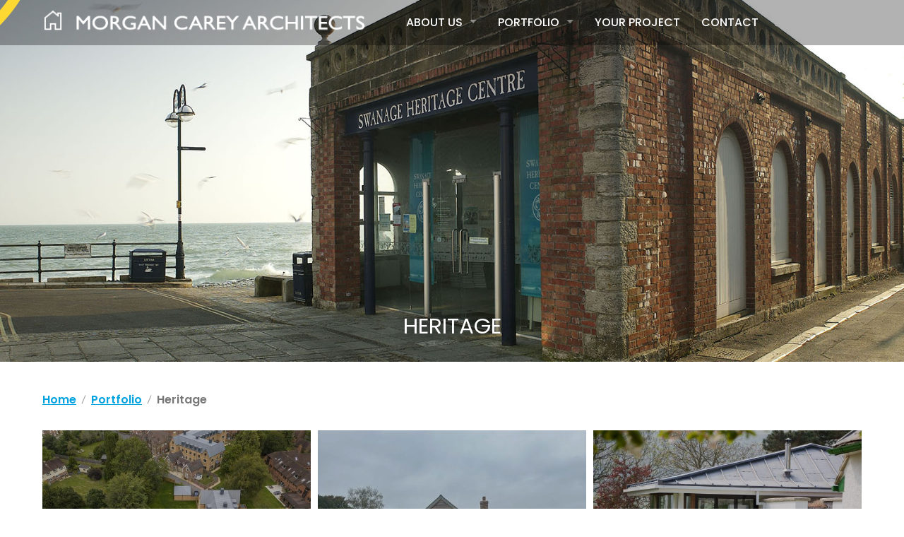

--- FILE ---
content_type: text/html; charset=utf-8
request_url: https://www.morgancarey.co.uk/heritage.aspx
body_size: 10919
content:

<!DOCTYPE html>
<html lang="en" xmlns="http://www.w3.org/1999/xhtml">
<head id="ctl00_Head1"><title>
	Heritage | Morgan Carey Architects
</title><meta charset="UTF-8" /><meta http-equiv="X-UA-Compatible" content="IE=edge" /><meta name="viewport" content="width=device-width, user-scalable=yes, initial-scale=1.0, minimum-scale=1.0, maximum-scale=5.0" /><link rel="shortcut icon" href="/favicon.ico" type="image/x-icon" /><link rel="preconnect" href="https://fonts.googleapis.com" /><link rel="preconnect" href="https://fonts.gstatic.com" crossorigin="" /><link href="https://fonts.googleapis.com/css2?family=Poppins:ital,wght@0,400;0,500;0,600&amp;display=swap" rel="stylesheet" /><link rel="stylesheet" type="text/css" href="/css/_base.css?v=1.02" />
<link rel="stylesheet" type="text/css" href="/css/main.min.css?v=1.02" />
<script  src="/js/jquery-3.7.0.min.js?v=1.02"></script>
<script defer src="/js/main.min.js?v=1.02"></script>
<link rel="stylesheet" type="text/css" href="/css/bLiveStyle.min.css?v=1.02" />
<link rel="stylesheet" type="text/css" href="/css/Gallery.min.css?v=1.02" />

<!-- Google Tag Manager -->
<script>(function(w,d,s,l,i){w[l]=w[l]||[];w[l].push({'gtm.start':
new Date().getTime(),event:'gtm.js'});var f=d.getElementsByTagName(s)[0],
j=d.createElement(s),dl=l!='dataLayer'?'&l='+l:'';j.async=true;j.src=
'https://www.googletagmanager.com/gtm.js?id='+i+dl;f.parentNode.insertBefore(j,f);
})(window,document,'script','dataLayer','GTM-PV4LRMV4');</script>
<!-- End Google Tag Manager -->
<link rel="canonical" href="https://www.morgancarey.co.uk/heritage" /></head>
<body class="subpage">
    <div class="loader"></div>
    <div id="full-page-container">
        <form name="aspnetForm" method="post" action="./heritage" id="aspnetForm" style="margin-bottom: 0">
<div>
<input type="hidden" name="__EVENTTARGET" id="__EVENTTARGET" value="" />
<input type="hidden" name="__EVENTARGUMENT" id="__EVENTARGUMENT" value="" />
<input type="hidden" name="__LASTFOCUS" id="__LASTFOCUS" value="" />
<input type="hidden" name="__VIEWSTATE" id="__VIEWSTATE" value="/[base64]" />
</div>

<script type="text/javascript">
//<![CDATA[
var theForm = document.forms['aspnetForm'];
if (!theForm) {
    theForm = document.aspnetForm;
}
function __doPostBack(eventTarget, eventArgument) {
    if (!theForm.onsubmit || (theForm.onsubmit() != false)) {
        theForm.__EVENTTARGET.value = eventTarget;
        theForm.__EVENTARGUMENT.value = eventArgument;
        theForm.submit();
    }
}
//]]>
</script>



<script src="/ScriptResource.axd?d=hUDEQ3lvnIwj9l19WqbWdhJkuxDfFycgmA_CEtxXqHB6tR9YNv4TqPnCI82ikjAt21o5cvjBE6gisVubkUhE7Mz15_itrpEAjDaRW6ypu8GuVXPgb_NH-byQl2Be5vHk5XXVD8j28odu7p0XPL9mtHYKrsExyczXxQmEU8dN64IPO6n2dJENs4IQfiBXa6TvuDqtWQ2" type="text/javascript"></script>
<div>

	<input type="hidden" name="__VIEWSTATEGENERATOR" id="__VIEWSTATEGENERATOR" value="CA0B0334" />
</div>
            
            <div class="off-canvas-wrap">
                <div class="inner-wrap">
                    <div class="main-section">
                        <a class="skip-link screen-reader-text" href="#page">Skip to content</a>
                        
<header id="headerwrap" class="relative-for-edit hide-for-medium-down">
    <div class="swish-wrap">
        <img src="/img/swish-half.png" class="swish" />
    </div>
    <div class="row">
        <div class="large-10 columns">
            <div id="logo">
                <a href="/">
                    <img src="/img/logo2.png" alt="Morgan Carey Architects" title="Morgan Carey Architects" />
                </a>
            </div>
        </div>
        <div class="large-14 columns">
            
<script>
	$(document).ready(function () {
		$(function () {
			$('.top-bar-section li').on('click', function (e) {
				$('.top-bar-section li').removeClass('active');
				$(this).addClass('active');
			});
		});
		$(function () {
			if (location.pathname.length > '1') {
				$('nav.top-bar a[href="' + location.pathname + location.search + '"]').parentsUntil(".top-bar-section").addClass('active');
			}
		});
	});    
</script>
<div id="headermenuwrap">
	<div class="row">
		<div class="columns">
			<nav aria-label="Main navigation" class="top-bar container" data-topbar="">
				<section class="top-bar-section">
					
					
							<ul class="drop-on-page" role="menubar">
								<li role="menuitem" aria-haspopup="false" class=''>
									<a id="ctl00_Header_navigation_rpt_ctl00_lnkRoot" href="/">Home</a></li>
								
										<li aria-haspopup='true' role='menuitem' class='has-dropdown not-click'>
										<a href='/about-us'>About Us</a>
										<ul role='menu' class='dropdown'>
										
												<li aria-haspopup='false' role='menuitem'>
												<a href='/practice-profile'><span>Practice Profile</span></a>
												
												
												
                                                </li>
											
												<li aria-haspopup='false' role='menuitem'>
												<a href='/client-list'><span>Client List</span></a>
												
												
												
                                                </li>
											
												<li aria-haspopup='false' role='menuitem'>
												<a href='/awards'><span>Awards, Recognition & Testimonials</span></a>
												
												
												
                                                </li>
											
										</ul>
                                </li>
									
										<li aria-haspopup='true' role='menuitem' class='has-dropdown not-click'>
										<a href='/portfolio'>Portfolio</a>
										<ul role='menu' class='dropdown'>
										
												<li aria-haspopup='false' role='menuitem'>
												<a href='/homes'><span>Homes</span></a>
												
												
												
                                                </li>
											
												<li aria-haspopup='false' role='menuitem'>
												<a href='/community-and-education'><span>Community and Education</span></a>
												
												
												
                                                </li>
											
												<li aria-haspopup='false' role='menuitem'>
												<a href='/heritage'><span>Heritage</span></a>
												
												
												
                                                </li>
											
												<li aria-haspopup='false' role='menuitem'>
												<a href='/residential'><span>Residential</span></a>
												
												
												
                                                </li>
											
												<li aria-haspopup='false' role='menuitem'>
												<a href='/tourism-and-leisure'><span>Tourism and Leisure</span></a>
												
												
												
                                                </li>
											
												<li aria-haspopup='false' role='menuitem'>
												<a href='/work-in-progress'><span>Work in Progress</span></a>
												
												
												
                                                </li>
											
										</ul>
                                </li>
									
										<li aria-haspopup='false' role='menuitem'>
										<a href='/your-project'>Your Project</a>
										
										
										
                                </li>
									
										<li aria-haspopup='false' role='menuitem'>
										<a href='/contact'>Contact</a>
										
										
										
                                </li>
									
							</ul>
						
				</section>
			</nav>
		</div>
	</div>
</div>
<script>
	$(".drop-on-page li").on('mouseenter mouseleave', function (e) {
		var elm = $('ul:first', this);
		if (elm.length) {
			var off = elm.offset();
			var l = off.left;
			var w = elm.width();
			var docH = $("#headerwrap").height();
			var docW = $("#headerwrap").width();
			var isEntirelyVisible = (l + w <= docW);
			if (!isEntirelyVisible) {
				$(this).addClass('edge');
			} else {
				$(this).removeClass('edge');
			}
		}
	});
</script>

        </div>
    </div>
</header>
<div class="show-for-medium-down" style="position: relative;">
    

<header>
<nav class="tab-bar"> 
	<section class="left tab-bar-section">
        <a href="/">
            <img src="/img/logo.png" alt="Morgan Carey Architects" />
        </a>
    </section> 
    <section class="right-small">
		<a aria-label="Open menu" href="javascript:void(0)" class="right-off-canvas-toggle menu-icon"></a>
    </section> 
</nav> 
</header>
<aside class="right-off-canvas-menu"> 
    
        

            

			<ul role="menubar" class="off-canvas-list">
				<li role="presentation" class="top-level">
					<div role="presentation">
	                    <a id="ctl00_Header_mobileNav_Repeater1_ctl00_lnkRoot" class="topLevelLink" role="menuitem" href="/">Home</a>
					</div>
				</li>

				
						<li role="presentation" class="has-dropdown top-level reduced">
							<div role="presentation">
								<a role="menuitem" class="topLevelLink" data-options='is_hover:false' href="/about-us">
									About Us
								</a>
								<a class='open-submenu' href='#' aria-label='open submenu'><i aria-hidden='true' class='fa fa-plus'></i></a>
							</div>
							<ul class="off-canvas-list first-ul">
								
										<li role="presentation" class="first-level">
											<div role="presentation">
												<a id="ctl00_Header_mobileNav_Repeater1_ctl00_rptRoot_ctl00_rptFirstLevel_ctl00_lnkFirstLevel" class="firstLevelLink" role="menuitem" href="/practice-profile">Practice Profile</a>
												
											</div>
											<ul class="off-canvas-list second-ul">
												
											</ul>
										</li>
									
										<li role="presentation" class="first-level">
											<div role="presentation">
												<a id="ctl00_Header_mobileNav_Repeater1_ctl00_rptRoot_ctl00_rptFirstLevel_ctl01_lnkFirstLevel" class="firstLevelLink" role="menuitem" href="/client-list">Client List</a>
												
											</div>
											<ul class="off-canvas-list second-ul">
												
											</ul>
										</li>
									
										<li role="presentation" class="first-level">
											<div role="presentation">
												<a id="ctl00_Header_mobileNav_Repeater1_ctl00_rptRoot_ctl00_rptFirstLevel_ctl02_lnkFirstLevel" class="firstLevelLink" role="menuitem" href="/awards">Awards, Recognition & Testimonials</a>
												
											</div>
											<ul class="off-canvas-list second-ul">
												
											</ul>
										</li>
									
							</ul>
						</li>
					
						<li role="presentation" class="has-dropdown top-level reduced">
							<div role="presentation">
								<a role="menuitem" class="topLevelLink" data-options='is_hover:false' href="/portfolio">
									Portfolio
								</a>
								<a class='open-submenu' href='#' aria-label='open submenu'><i aria-hidden='true' class='fa fa-plus'></i></a>
							</div>
							<ul class="off-canvas-list first-ul">
								
										<li role="presentation" class="first-level">
											<div role="presentation">
												<a id="ctl00_Header_mobileNav_Repeater1_ctl00_rptRoot_ctl01_rptFirstLevel_ctl00_lnkFirstLevel" class="firstLevelLink" role="menuitem" href="/homes">Homes</a>
												
											</div>
											<ul class="off-canvas-list second-ul">
												
											</ul>
										</li>
									
										<li role="presentation" class="first-level">
											<div role="presentation">
												<a id="ctl00_Header_mobileNav_Repeater1_ctl00_rptRoot_ctl01_rptFirstLevel_ctl01_lnkFirstLevel" class="firstLevelLink" role="menuitem" href="/community-and-education">Community and Education</a>
												
											</div>
											<ul class="off-canvas-list second-ul">
												
											</ul>
										</li>
									
										<li role="presentation" class="first-level">
											<div role="presentation">
												<a id="ctl00_Header_mobileNav_Repeater1_ctl00_rptRoot_ctl01_rptFirstLevel_ctl02_lnkFirstLevel" class="firstLevelLink" role="menuitem" href="/heritage">Heritage</a>
												
											</div>
											<ul class="off-canvas-list second-ul">
												
											</ul>
										</li>
									
										<li role="presentation" class="first-level">
											<div role="presentation">
												<a id="ctl00_Header_mobileNav_Repeater1_ctl00_rptRoot_ctl01_rptFirstLevel_ctl03_lnkFirstLevel" class="firstLevelLink" role="menuitem" href="/residential">Residential</a>
												
											</div>
											<ul class="off-canvas-list second-ul">
												
											</ul>
										</li>
									
										<li role="presentation" class="first-level">
											<div role="presentation">
												<a id="ctl00_Header_mobileNav_Repeater1_ctl00_rptRoot_ctl01_rptFirstLevel_ctl04_lnkFirstLevel" class="firstLevelLink" role="menuitem" href="/tourism-and-leisure">Tourism and Leisure</a>
												
											</div>
											<ul class="off-canvas-list second-ul">
												
											</ul>
										</li>
									
										<li role="presentation" class="first-level">
											<div role="presentation">
												<a id="ctl00_Header_mobileNav_Repeater1_ctl00_rptRoot_ctl01_rptFirstLevel_ctl05_lnkFirstLevel" class="firstLevelLink" role="menuitem" href="/work-in-progress">Work in Progress</a>
												
											</div>
											<ul class="off-canvas-list second-ul">
												
											</ul>
										</li>
									
							</ul>
						</li>
					
						<li role="presentation" class="top-level">
							<div role="presentation">
								<a role="menuitem" class="topLevelLink" data-options='is_hover:false' href="/your-project">
									Your Project
								</a>
								
							</div>
							<ul class="off-canvas-list first-ul">
								
							</ul>
						</li>
					
						<li role="presentation" class="top-level">
							<div role="presentation">
								<a role="menuitem" class="topLevelLink" data-options='is_hover:false' href="/contact">
									Contact
								</a>
								
							</div>
							<ul class="off-canvas-list first-ul">
								
							</ul>
						</li>
					
			</ul>
		
</aside>

<script>
	$(document).ready(function () {
		if (location.pathname.length > '1') {
			$('aside a[href="/' + location.pathname.split("/")[1] + '"]').parentsUntil('.top-level', 'li').addClass('active');
			$('aside a[href="/' + location.pathname.split("/")[1] + '"]').closest('.top-level').addClass('active');
		}
		$(window).on('load', function () {
			$(".reduced.active").removeClass("reduced").addClass("expanded");
		});
		$(".has-dropdown > div > .open-submenu").on('click', function (e) {
			var parent = $(this).parent().parent();
			if (parent.hasClass("reduced") || parent.hasClass("expanded")) {
				parent.toggleClass("reduced");
				parent.toggleClass("expanded");
				parent.siblings().removeClass("expanded").addClass("reduced");
				e.preventDefault();
			}
		});
	});
</script>







</div>
<span aria-hidden="true" class="mobile-nav-overlay"></span>
                        <div class="subpage-header-image">
                            <span class="hint-text" style="display: none;"><i class="fa fa-info-circle"></i>Header image</span>
                            <div id="ctl00_ContentPlaceHolder1_ContentPlaceHolder1" data-dragItemName="ContentPlaceHolder1" data-changeClassOnTarget="true">
	<div data-dragItemName="ctl00$ContentPlaceHolder1$d343cbf3_3c4e_42db_860f_d25c2cbac617" data-doPostback="true" data-DragItem="true" class="blive_Control Content">
        <p><img alt="" src="/userfiles/images/Heritage-Primary.jpg" style="width: 100%;" /></p>

    
</div>
</div>
                            <div class="text-overlay-wrap hide-for-edit">
                                <div class="text-overlay">
                                    <h1>Heritage </h1>
                                </div>
                            </div>
                        </div>
                        <main id="page" class="subpage">
                            <div class="row">
                                <div class="columns">
                                    <div class="hide-for-small">
                                        

<nav aria-label="Breadcrumb" class="breadcrumb"> 
<ol id="ctl00_breadcrumb_breadcrumbs" class="breadcrumbs hide-for-edit">
	<li><a title="Home" href="/">Home</a></li><li><a href="/portfolio">Portfolio</a></li><li><a aria-current="page" tabindex="-1" href="/heritage">Heritage</a></li>
</ol>
</nav>
                                        <div class="clearfix"></div>
                                    </div>
                                    <div id="ctl00_ContentPlaceHolder9_ContentPlaceHolder9" data-dragItemName="ContentPlaceHolder9" data-changeClassOnTarget="true">
	<div data-dragItemName="ctl00$ContentPlaceHolder9$f5dd9789_f95d_4e8f_810c_908b593ae544" data-doPostback="true" data-DragItem="true" class="blive_Control Project Summaries">

<style>
	body .admin-body .multiple-choice-in-table {
		padding-left: 38px;
	}
	.row .row.projects.gallery-box-grid {
		margin-left: -5px;
		margin-right: -5px;
	}
</style>





		<div class="row projects gallery-box-grid" aria-label="List of projects, click on a project to view more information">
			
					<div class="large-8 medium-12 columns project Community and Education Heritage">
						<article class="box-grid-image">
							<a aria-label="View Boarding Houses, Canford School project" id="boarding-houses-canford-school" href="/project/boarding-houses-canford-school">
								<img alt="Boarding Houses, Canford School" style="width: 100%;" src="/userfiles/images/Project%20Galleries/New%20Projects%202024/18150%20Canford%20School/DJI_0013-600.th.jpg" />
								<div class="caption">Boarding Houses, Canford School</div>
							</a>
						</article>
					</div>
				
					<div class="large-8 medium-12 columns project Heritage Homes">
						<article class="box-grid-image">
							<a aria-label="View Forest House project" id="forest-house" href="/project/forest-house">
								<img alt="Forest House" style="width: 100%;" src="/userfiles/images/Project%20Galleries/New%20Projects%202024/22109%20Tregonals/_22109-2-600.th.jpg" />
								<div class="caption">Forest House</div>
							</a>
						</article>
					</div>
				
					<div class="large-8 medium-12 columns project Heritage Homes">
						<article class="box-grid-image">
							<a aria-label="View Hill Close project" id="hill-close" href="/project/hill-close">
								<img alt="Hill Close" style="width: 100%;" src="/userfiles/images/Project%20Galleries/Homes/Hill%20Close/Hill%20Close_108-600.th.jpg" />
								<div class="caption">Hill Close</div>
							</a>
						</article>
					</div>
				
					<div class="large-8 medium-12 columns project Heritage Homes">
						<article class="box-grid-image">
							<a aria-label="View Mill Conversion project" id="mill-conversion" href="/project/mill-conversion">
								<img alt="Mill Conversion" style="width: 100%;" src="/userfiles/images/Project%20Galleries/Homes/Bindon%20Mill/0447-05-600.th.jpg" />
								<div class="caption">Mill Conversion</div>
							</a>
						</article>
					</div>
				
					<div class="large-8 medium-12 columns project Heritage">
						<article class="box-grid-image">
							<a aria-label="View The Goods Shed project" id="the-goods-shed" href="/project/the-goods-shed">
								<img alt="The Goods Shed" style="width: 100%;" src="/userfiles/images/Project%20Galleries/Heritage/The%20Goods%20Shed/0552-06-600.th.jpg" />
								<div class="caption">The Goods Shed</div>
							</a>
						</article>
					</div>
				
					<div class="large-8 medium-12 columns project Heritage">
						<article class="box-grid-image">
							<a aria-label="View Swanage Heritage Centre project" id="swanage-heritage-centre" href="/project/swanage-heritage-centre">
								<img alt="Swanage Heritage Centre" style="width: 100%;" src="/userfiles/images/Project%20Galleries/Heritage/Swanage%20Heritage%20Centre/809-01-600.th.jpg" />
								<div class="caption">Swanage Heritage Centre</div>
							</a>
						</article>
					</div>
				
					<div class="large-8 medium-12 columns project Heritage">
						<article class="box-grid-image">
							<a aria-label="View Purbeck House Hotel project" id="purbeck-house-hotel" href="/project/purbeck-house-hotel">
								<img alt="Purbeck House Hotel" style="width: 100%;" src="/userfiles/images/Project%20Galleries/Heritage/Purbeck%20House%20Hotel/851-06-600.th.jpg" />
								<div class="caption">Purbeck House Hotel</div>
							</a>
						</article>
					</div>
				
					<div class="large-8 medium-12 columns project Heritage">
						<article class="box-grid-image">
							<a aria-label="View Newlands Farm project" id="newlands-farm" href="/project/newlands-farm">
								<img alt="Newlands Farm" style="width: 100%;" src="/userfiles/images/Project%20Galleries/Heritage/Newlands%20Farm/maw7U29czWUb9hLOQKizQoL93mJ07IUpQwT9UuzuLCo-600.th.jpg" />
								<div class="caption">Newlands Farm</div>
							</a>
						</article>
					</div>
				
					<div class="large-8 medium-12 columns project Heritage">
						<article class="box-grid-image">
							<a aria-label="View Stone Park project" id="stone-park" href="/project/stone-park">
								<img alt="Stone Park" style="width: 100%;" src="/userfiles/images/Project%20Galleries/Heritage/Stone%20Park/0609-03-600.th.JPG" />
								<div class="caption">Stone Park</div>
							</a>
						</article>
					</div>
				
					<div class="large-8 medium-12 columns project Heritage">
						<article class="box-grid-image">
							<a aria-label="View Almshouses project" id="almshouses" href="/project/almshouses">
								<img alt="Almshouses" style="width: 100%;" src="/userfiles/images/Project%20Galleries/Heritage/Almshouses/0610-03-600.th.jpg" />
								<div class="caption">Almshouses</div>
							</a>
						</article>
					</div>
				
					<div class="large-8 medium-12 columns project Heritage">
						<article class="box-grid-image">
							<a aria-label="View Ashmore Estate Yard project" id="ashmore-estate-yard" href="/project/ashmore-estate-yard">
								<img alt="Ashmore Estate Yard" style="width: 100%;" src="/userfiles/images/Project%20Galleries/Heritage/Ashmore%20Estate%20Yard/766-01-600.th.jpg" />
								<div class="caption">Ashmore Estate Yard</div>
							</a>
						</article>
					</div>
				
		</div>
	</div>
</div>
                                </div>
                            </div>
                            <div class="row clearfix">
                                <div class="medium-16 columns">
                                    <div id="ctl00_ContentPlaceHolder3_ContentPlaceHolder3" data-dragItemName="ContentPlaceHolder3" data-changeClassOnTarget="true">

</div>
                                </div>
                                <div class="medium-8 columns spotlight">
                                    <div id="ctl00_ContentPlaceHolder5_ContentPlaceHolder5" data-dragItemName="ContentPlaceHolder5" data-changeClassOnTarget="true">

</div>
                                </div>
                            </div>
                            <div class="row">
                                <div class="columns">
                                    <div id="ctl00_ContentPlaceHolder2_ContentPlaceHolder2" data-dragItemName="ContentPlaceHolder2" data-changeClassOnTarget="true">

</div>
                                </div>
                            </div>
                            <div class="map-wrap">
                                <div class="row">
                                    <div class="large-9 medium-12 columns">
                                        <div class="map-address relative-for-edit">
                                            <div id="ctl00_ContentPlaceHolder7_ContentPlaceHolder7" data-dragItemName="ContentPlaceHolder7" data-changeClassOnTarget="true">

</div>
                                        </div>
                                    </div>
                                </div>
                                <div class="map">
                                    <div id="ctl00_ContentPlaceHolder6_ContentPlaceHolder6" data-dragItemName="ContentPlaceHolder6" data-changeClassOnTarget="true">

</div>
                                </div>
                            </div>
                        </main>
                        

<footer id="footer">
    <div class="row">
        <div class="columns">
            

<div class="GenContent">
    <p><a href="https://find-an-architect.architecture.com/morgan-carey-architects/wareham"><img class="left" src="/img/RIBA.png" style="width: 30%; max-width: 200px;" /> </a> <a href="https://www.instagram.com/morgan_careyarchitects/"> <img class="left" src="/img/instagram.svg" style="height: 50px;padding: 10px;filter: invert(100%);" /> </a> <a href="https://uk.linkedin.com/company/morgan-carey-architects"> <img class="left" src="/img/linkedin.svg" style="height: 50px;padding: 7px;filter: invert(100%);" /> </a></p>

</div>        
    


            <p>
                Copyright &copy; 
                     <script>
                         var today = new Date()
                         var year = today.getYear()
                         if (year < 1900) { year = year + 1900; }
                         document.write(year)
                     </script>
                Morgan Carey Architects
            </p>
            <p>All rights reserved. &nbsp; | &nbsp; <a href="/PrivacyPolicy">Privacy & Cookie Policy</a> &nbsp; | &nbsp; <a href="https://www.bluelevel.co.uk" target="_blank">Website by Blue Level</a></p>
        </div>
    </div>
</footer>

                    </div>
                </div>
            </div>
        </form>
    </div>
    <script>
        $(document).ready(function () {
            hideIfEmpty(".map-address");
            hideIfEmpty(".map-wrap");
            function hideIfEmpty(e) {
                if ($(e).find(".blive_Control").length < 1 && $("#ctl00_mainEditBar_ddlViewMode").val() != "Edit") {
                    $(e).hide();
                }
            }
            if (!$.trim($('.subpage-header-image > div:not(.text-overlay-wrap)').html())) {
                $('.subpage-header-image > div:not(.text-overlay-wrap)').prepend("<div class='blive_Control Content'><img src='/Img/TheGoodsShed.jpg' style='width:100%'/></div>");
            }
        });
    </script>
</body>
</html>


--- FILE ---
content_type: text/css
request_url: https://www.morgancarey.co.uk/css/_base.css?v=1.02
body_size: 573
content:
:root {
	/* MISC */
	--website-code: morcar;
	/* FONTS */
	--font-size: 18px;
	--h1-size: 31px;
	--h2-size: 27px;
	--h3-size: 24px;
	--h4-size: 21px;
	--line-height: 1.7;
	--heading-font: Poppins, Arial, sans-serif;
	--copy-font: Poppins, Arial, sans-serif;
	--text-decoration: underline; /* set to either underline/none etc 	*/
	--link-weight: bold;
	--heading-weight: 500;
	/* COLOURS */
	--primary-colour: var(--yellow);
	--secondary-colour: var(--blue);
	--tertiary-colour: var(--grey);
	--light-colour: #fff;
	--dark-colour: var(--copy-colour);
	--copy-colour: var(--grey);
	--heading-colour: var(--dark-blue);
	--link-colour: var(--blue);
	--link-colour-hover: var(--dark-blue);
	--blue: #00a2e0;
	--dark-blue: #003ea2;
	--yellow: #ffdc00;
	--grey: #424242;
	--light-grey: rgb(242, 242, 242); /* used as bg for articles/calendar/profiles/accordion etc */
	--mid-grey: rgb(222,222,222); /* used as bg for articles/calendar/profiles/accordion etc */
	/* SIZES */
	--row-width: 1200px;
	--padding: 20px;
	--hero-img: 100vh;
	--nav-height: 64px;
	--nav-menu-width: 110px;
	/* STYLES */
	--border-radius: 0px; /* used for blocks of content e.g. news/profiles */
	--box-shadow: 0px 0px 0px rgba(0,0,0,0.1); /* used for blocks of content e.g. news/profiles */
	--box-shadow-hover: 0px 0px 0px rgba(0,0,0,0.15); /* used for blocks of content e.g. news/profiles */
	--transition: .3s;
}


--- FILE ---
content_type: text/css
request_url: https://www.morgancarey.co.uk/css/main.min.css?v=1.02
body_size: 31035
content:
@charset "utf-8";.navigation-dropdown{width:400px !important}.navigation-dropdown a:nth-child(2n){background:#efefef}.tenPixelPadding{padding:10px}ul.blive_ControlCollectionRoot{padding:0;margin:0 4px;height:16px;display:none;list-style-type:none;text-align:left}.blive_PageEdit ul.blive_ControlCollectionRoot{display:block}ul.blive_ControlCollectionRoot li{margin:0;text-align:center;display:block;text-transform:capitalize;cursor:pointer !important;position:relative;width:192px;line-height:16px;color:#fff;background-color:#2f9ac5;background-repeat:no-repeat;background-position:right}ul.blive_ControlCollectionRoot li li{text-align:center;background-image:url(/img/arrow-go.png);background-position:right 5px center;background-repeat:no-repeat;background-color:#5cc7f2;line-height:30px}ul.blive_ControlCollectionRoot li li:nth-child(2n){background-color:#55c0eb}.blive_ControlCollectionRoot .control-style{padding:5px !important;background-image:url(/img/11-white.png);background-repeat:no-repeat;background-position:left 10px top 5px;margin-top:-14px;height:28px;width:194px}.blive_ControlCollectionRoot .control-style-hover{padding:5px !important;background-image:url(/img/11-white.png);background-repeat:no-repeat;background-position:left 10px top 5px;margin-top:-14px;height:28px;width:194px}ul.blive_ControlCollectionRoot ul{padding:0;margin:0;position:absolute;top:28px;border:1px solid #2f9ac5;left:0;background-color:#2f9ac5;z-index:9999}.cke_source.cke_enable_context_menu{max-width:100%;padding:0}ul.blive_ControlCollectionRoot li li.hover{background-color:#3ba6d1;cursor:pointer}ul.blive_ControlCollectionRoot li.nohover *{display:none}ul.blive_ControlCollectionRoot li.hover ul{display:block}.blive_ControlCollectionZone{margin:0;position:absolute;top:0;left:192px;border:1px solid #2f9ac5;cursor:move}.blive_ErrorText{color:#fff;font-weight:bold}.gridviewHeader{background:#1ba1e2;color:#f5f5f5 !important;height:30px}.gridviewHeader TH{color:#f5f5f5 !important;padding-left:3px;font-weight:100}.blive_EditBar .control-name{color:#fff;text-transform:capitalize;padding:10px 0 0 10px;display:inline-block}.cke_label{color:#000 !important}.gridviewHeader TH a{color:#f5f5f5 !important;padding-left:3px}.gridviewRow TH,.gridviewRow TD{padding:10px 5px}.blive_footer{background:#1ba1e2 !important;height:30px}.add-new{margin:0 .5em !important;padding:13px !important}.blive_footer span{color:#fff;font-weight:bold;padding:0 2px}.blive_footer a:hover{text-decoration:underline}.blive_footer a{padding:0 2px}.blive_ButtonNo{line-height:18px;display:table-cell;display:inline-block;padding:0 4px;margin:0 4px;background-color:#898ea1;color:#f5f5f5 !important;text-decoration:none}.blive_ButtonNo:hover{color:#f5f5f5 !important;border-color:#777 #777 #bbb #bbb}div.blive_EditBar{min-height:65px}div.blive_EditBar input,div.blive_EditBar select{vertical-align:middle;width:150px;font-family:Century Gothic,sans-serif}div.blive_EditBar table{height:30px;width:100%}.blive_EditBar .blive_EditRoles{display:none}div.blive_Control.hover{border-color:#999}.blive_ControlCreator{background-color:#5cc7f2;padding:3px;min-width:200px}.blive_ControlCreator:nth-child(2n){background-color:#55c0eb}.blive_ControlCreator:hover{background-color:#3ba6d1;cursor:pointer;background-image:url(/img/plus.png);background-repeat:no-repeat;background-position:right 5px center}.dragHelperDiv{border:#888 2px solid;display:block;height:65px !important;min-width:250px;max-width:350px;line-height:24px;z-index:999;background:#333}.dropZoneTarget .blive_ControlCreator{background:#333;border:2px solid #fff;color:#fff;font-size:14px;height:65px;padding:5px;width:100%;margin-bottom:5px}.blive_PageEdit .blive_Control{border:#f5f5f5 2px solid;padding:0;margin-bottom:4px;position:relative}.dragHelperDiv .blive_ControlCreator{background:none;color:#fff;cursor:move}div.blive_Control.edit .blive_EditBar{display:block}div.dropZoneTarget,td.dropZoneTarget{padding:10px;border:#c5c5c5 1px solid;background:url(/img/grey80.png);margin:10px 0;min-height:91px}.formSection.dropZoneTarget{background:rgba(255,255,255,.5);border:2px solid #333;padding:0}li.dropZoneParentOver{color:#f00}.padding{padding-bottom:2px}#blive_MainEditBar_div{top:0;right:0;width:100%;height:44px;min-height:44px;position:fixed;z-index:999;background:#5cc7f2;border-bottom:2px solid #42add8}#blive_MainEditBar_div table{width:99%;margin:auto;background:none}#topFixed{position:absolute}#topFixedNew{position:absolute;left:50px;top:15px;font-size:14px;color:#009}#topFixedNew img{margin-top:-5px}.nodisplay{display:none}.dropDownPanel{width:180px;height:200px;overflow:auto;border:solid 1px #888;background-color:#fff;z-index:1}.dropDownPanel a{display:block;line-height:18px;margin:0;padding:5px}.dropDownPanel a:hover{background-color:#fee}#cke_1_bottom{height:auto;left:0;position:fixed;top:44px;width:100%;z-index:999}#cke_1_bottom #cke_1_path{display:none}#cke_1_bottom #cke_1_resizer{display:none}.admin-login{width:100%;min-height:50px;padding:15px 0 0;background:#e4e4e8}.cms-button.button{background:#fff none repeat scroll 0 0;float:left;padding:4px 0 !important;border:2px solid;color:#476695;font-size:12px;font-family:Arial;letter-spacing:0}.editMode .blive_EditBar .cms-button.button,.edit .blive_EditBar .cms-button.button{margin:3px 5px 0 !important;min-width:110px}.cms-button.button:focus,.cms-button.button:hover{background-color:#476695;border-color:#476695;color:#fff}.cms-button.button.success{border-color:#4a831c;color:#4a831c}.cms-button.button.success:hover,.cms-button.button.success:focus{background-color:#4a831c;color:#fff}.cms-button.button.alert{border-color:#9e0c0f;color:#9e0c0f}.cms-button.button.alert:hover,.cms-button.button.alert:focus{background-color:#9e0c0f;color:#fff}.blive_EditBar .cms-button.button.alert{clear:both}@media only screen and (min-width:1024px){.cms-button.button{min-width:110px}}.displayNone{display:none !important}.search-results .gridviewHeader{display:none}.searchResultsHighlight{font-weight:bold}.loader{position:fixed;left:0;top:0;display:none;width:100%;height:100%;z-index:9999;background:url('/img/ajax-loader.gif') 50% 50% no-repeat rgba(249,249,249,.6)}i.cms-info{font-size:30px}#secondModal{height:80%;overflow:hidden}.ccc-outer{width:250px !important}.cms-pages-cat-ddl{margin:0 10px !important;height:40px !important}.cms-pages-search{margin:0 !important;height:40px !important}.cms-pages-button{padding:10px !important;margin:0 0 0 15px !important}.date-posted-date{width:185px !important;display:inline-block !important}.date-posted{width:100px !important;display:inline-block !important}.ajax__calendar_container{width:290px !important;background:#fff;z-index:1}.ajax__calendar_body{width:270px !important}.search-results tr td{padding:10px}.small-select{width:200px !important}.calendar-style table{width:650px}.gallery-browse-button a{color:#fff !important;background-color:#2ba6cb;display:inline-block;font-weight:normal !important;line-height:normal;margin:.5em;padding:.275rem 1.75rem .2375rem;position:relative;text-align:center;text-decoration:none;float:left;transition:background-color 300ms ease-out 0s}.gallery-browse-button a:hover{background:#2285a2}.dropZoneTarget .blive_Control{background:rgba(255,255,255,.75)}.dropZoneTarget .blive_Control p,.dropZoneTarget .blive_Control dl{padding:5px}.blive_Control .blive_EditBar{position:relative;margin-bottom:0;cursor:grab;z-index:2;background-color:#333;border-bottom:2px solid #fff}.blive_Control .blive_EditBar:hover{background-color:#000}.blive_Control.gallery_Slideshow .blive_EditBar{background-image:url(/img/medium/row13/12.png);background-repeat:no-repeat;background-color:#333;background-position:right 10px top 17px}.blive_Control.gallery_Manage_Galleries .blive_EditBar{background-image:url(/img/medium/row13/11.png);background-repeat:no-repeat;background-color:#333;background-position:right 10px top 17px}.blive_Control.gallery_Show_Galleries .blive_EditBar{background-image:url(/img/medium/row13/11.png);background-repeat:no-repeat;background-color:#333;background-position:right 10px top 17px}.blive_Control.gallery_Show_Gallery .blive_EditBar{background-image:url(/img/medium/row13/11.png);background-repeat:no-repeat;background-color:#333;background-position:right 10px top 17px}.blive_Control.cms_Content .blive_EditBar{background-image:url(/img/medium/row10/12.png);background-repeat:no-repeat;background-color:#333;background-position:right 10px top 17px}.blive_Control.cms_Pixlr .blive_EditBar{background-image:url(/img/medium/row10/14.png);background-repeat:no-repeat;background-color:#333;background-position:right 10px top 17px}.blive_Control.cms_Accordion .blive_EditBar{background-image:url(/img/medium/row6/6.png);background-repeat:no-repeat;background-color:#333;background-position:right 10px top 17px}.blive_Control.cms_File_Manager .blive_EditBar{background-image:url(/img/medium/row11/2.png);background-repeat:no-repeat;background-color:#333;background-position:right 10px top 17px}.blive_Control.cms_Edit_Pages .blive_EditBar{background-image:url(/img/medium/row11/12.png);background-repeat:no-repeat;background-color:#333;background-position:right 10px top 17px}.blive_Control.cms_Edit_Page_Categories .blive_EditBar{background-image:url(/img/medium/row10/3.png);background-repeat:no-repeat;background-color:#333;background-position:right 10px top 17px}.blive_Control.cms_Manage_Generic_Content .blive_EditBar,.blive_Control.cms_Show_Generic_Content .blive_EditBar{background-image:url(/img/medium/row15/9.png);background-repeat:no-repeat;background-color:#333;background-position:right 10px top 17px}.blive_Control.cms_Edit_Navigation .blive_EditBar{background-image:url(/img/medium/row1/12.png);background-repeat:no-repeat;background-color:#333;background-position:right 10px top 17px}.blive_Control.cms_Manage_Roles .blive_EditBar{background-image:url(/img/medium/row9/2.png);background-repeat:no-repeat;background-color:#333;background-position:right 10px top 17px}.blive_Control.cms_Search_Results .blive_EditBar{background-image:url(/img/medium/row4/1.png);background-repeat:no-repeat;background-color:#333;background-position:right 10px top 17px}.blive_Control.cms_Folder_Viewer .blive_EditBar{background-image:url(/img/medium/row11/3.png);background-repeat:no-repeat;background-color:#333;background-position:right 10px top 17px}.blive_Control.Media_Media_Centre .blive_EditBar{background-image:url(/img/medium/row4/5.png);background-repeat:no-repeat;background-color:#333;background-position:right 10px top 17px}.blive_Control.Media_Manage_Categories .blive_EditBar{background-image:url(/img/medium/row9/9.png);background-repeat:no-repeat;background-color:#333;background-position:right 10px top 17px}.blive_Control.Media_Manage_Slide_out_tabs .blive_EditBar{background-image:url(/img/medium/row5/6.png);background-repeat:no-repeat;background-color:#333;background-position:right 10px top 17px}.blive_Control.Media_Responsive_Gallery .blive_EditBar{background-image:url(/img/medium/row12/8.png);background-repeat:no-repeat;background-color:#333;background-position:right 10px top 17px}.blive_Control.Media_Manage_Calendar .blive_EditBar{background-image:url(/img/medium/row9/6.png);background-repeat:no-repeat;background-color:#333;background-position:right 10px top 17px}.blive_Control.Media_Twitter_Feed .blive_EditBar{background-image:url(/img/medium/row4/10.png);background-repeat:no-repeat;background-color:#333;background-position:right 10px top 17px}.blive_Control.Media_Show_Article .blive_EditBar{background-image:url(/img/medium/row11/14.png);background-repeat:no-repeat;background-color:#333;background-position:right 10px top 17px}.blive_Control.Media_Article_Summaries .blive_EditBar{background-image:url(/img/medium/row11/14.png);background-repeat:no-repeat;background-color:#333;background-position:right 10px top 17px}.blive_Control.Media_All_Article_Summaries .blive_EditBar{background-image:url(/img/medium/row11/14.png);background-repeat:no-repeat;background-color:#333;background-position:right 10px top 17px}.blive_Control.Media_Rss_Feed .blive_EditBar{background-image:url(/img/medium/row8/9.png);background-repeat:no-repeat;background-color:#333;background-position:right 10px top 17px}.blive_Control.Media_Google_Calendar_List .blive_EditBar{background-image:url(/img/medium/row9/5.png);background-repeat:no-repeat;background-color:#333;background-position:right 10px top 17px}.blive_Control.form_builder_Form_Designer .blive_EditBar{background-image:url(/img/medium/row11/10.png);background-repeat:no-repeat;background-color:#333;background-position:right 10px top 17px}.blive_Control.form_builder_Form_Viewer .blive_EditBar{background-image:url(/img/medium/row11/10.png);background-repeat:no-repeat;background-color:#333;background-position:right 10px top 17px}.blive_Control.form_builder_Form_Submissions_Table .blive_EditBar{background-image:url(/img/medium/row11/10.png);background-repeat:no-repeat;background-color:#333;background-position:right 10px top 17px}.blive_Control.Shop_Manage_Email_Templates .blive_EditBar{background-image:url(/img/medium/row10/4.png);background-repeat:no-repeat;background-color:#333;background-position:right 10px top 17px}.blive_Control.Shop_Manage_Products .blive_EditBar{background-image:url(/img/medium/row12/13.png);background-repeat:no-repeat;background-color:#333;background-position:right 10px top 17px}.blive_Control.Shop_Manage_Vouchers .blive_EditBar{background-image:url(/img/medium/row5/3.png);background-repeat:no-repeat;background-color:#333;background-position:right 10px top 17px}.blive_Control.Shop_Manage_Product_Infos .blive_EditBar{background-image:url(/img/medium/row11/13.png);background-repeat:no-repeat;background-color:#333;background-position:right 10px top 17px}.blive_Control.Shop_Manage_Shop_Option_Types .blive_EditBar{background-image:url(/img/medium/row9/13.png);background-repeat:no-repeat;background-color:#333;background-position:right 10px top 17px}.blive_Control.Shop_Manage_Orders .blive_EditBar{background-image:url(/img/medium/row12/12.png);background-repeat:no-repeat;background-color:#333;background-position:right 10px top 17px}.blive_Control.Shop_Payment_Thanks .blive_EditBar{background-image:url(/img/medium/row5/4.png);background-repeat:no-repeat;background-color:#333;background-position:right 10px top 17px}.blive_Control.Shop_Show_Basket .blive_EditBar{background-image:url(/img/medium/row5/11.png);background-repeat:no-repeat;background-color:#333;background-position:right 10px top 17px}.blive_Control.Shop_View_Product_Infos .blive_EditBar{background-image:url(/img/medium/row5/9.png);background-repeat:no-repeat;background-color:#333;background-position:right 10px top 17px}.blive_Control.Shop_View_Product_Info .blive_EditBar{background-image:url(/img/medium/row5/8.png);background-repeat:no-repeat;background-color:#333;background-position:right 10px top 17px}.blive_Control.Shop_Checkout .blive_EditBar{background-image:url(/img/medium/row5/5.png);background-repeat:no-repeat;background-color:#333;background-position:right 10px top 17px}.blive_Control.mailing_Manage_Mailing_Lists .blive_EditBar{background-image:url(/img/medium/row10/5.png);background-repeat:no-repeat;background-color:#333;background-position:right 10px top 17px}.blive_Control.mailing_Manage_Mailouts .blive_EditBar{background-image:url(/img/medium/row10/5.png);background-repeat:no-repeat;background-color:#333;background-position:right 10px top 17px}.blive_Control.membership_Manage_Users .blive_EditBar{background-image:url(/img/medium/row9/4.png);background-repeat:no-repeat;background-color:#333;background-position:right 10px top 17px}.blive_Control.membership_Login .blive_EditBar{background-image:url(/img/medium/row9/14.png);background-repeat:no-repeat;background-color:#333;background-position:right 10px top 17px}.blive_Control.membership_Edit_Profile .blive_EditBar{background-image:url(/img/medium/row9/3.png);background-repeat:no-repeat;background-color:#333;background-position:right 10px top 17px}.blive_Control.membership_SignUp .blive_EditBar{background-image:url(/img/medium/row9/1.png);background-repeat:no-repeat;background-color:#333;background-position:right 10px top 17px}.blive_Control.membership_Change_Password .blive_EditBar{background-image:url(/img/medium/row3/6.png);background-repeat:no-repeat;background-color:#333;background-position:right 10px top 17px}.blive_Control.membership_Password_Reset .blive_EditBar{background-image:url(/img/medium/row3/5.png);background-repeat:no-repeat;background-color:#333;background-position:right 10px top 17px}.blive_Control.forum_Edit_Forums .blive_EditBar{background-image:url(/img/medium/row6/2.png);background-repeat:no-repeat;background-color:#333;background-position:right 10px top 17px}.blive_Control.forum_Forum .blive_EditBar{background-image:url(/img/medium/row6/4.png);background-repeat:no-repeat;background-color:#333;background-position:right 10px top 17px}.formSection .formChildControl{padding:0 8px;margin:0;cursor:move}.formChildControl:hover{opacity:.8}.formChildControl span,.formChildControl a{margin-left:30px}#ctl00_mainEditBar_ddlAdminMenu{margin-right:20px;width:300px}.cms-button.adminarea{float:none;padding:4px 10px !important;width:auto}.blive_EditBar td>select{height:24px;border-radius:0;border:2px solid #888;padding:0 0 0 5px !important;text-transform:uppercase;margin:6px 5px !important}.admin-area .blive_EditBar{color:#fff;padding:20px;line-height:30px;box-shadow:0 0 0 #fff;transition:.1s}.blive_EditBar>i{float:right;font-size:200%;color:#000}.admin-area .blive_Control .blive_EditBar:hover{box-shadow:2px 2px 1px #9e9e9e;margin-left:-2px}.cke_source{min-height:200px !important}.cke_top{padding:0 !important}.cke_bottom{padding:0 !important}.cke_toolbox{display:block;padding:5px !important}.buttonYes{background:url("/img/edit.png") no-repeat;color:transparent !important;float:left;width:20px;height:20px}.buttonYes:hover{background:url("/img/edit_hover.png") no-repeat;color:transparent !important}.buttonNo{background:url("/img/delete.png") no-repeat;color:transparent !important;float:left;width:20px;height:20px;text-shadow:none}.header.button.expand .buttonNo{margin-left:10px}.header.button.expand a{color:#fff}.buttonNo:hover{background:url("/img/delete_hover.png") no-repeat;color:transparent !important}.highlight{background-color:#ffe1c4}label.FormLabel,span.FormLabel{display:block;float:left;clear:both;width:12em;padding-right:4px;text-align:right}.message{color:#f00;padding:5px}.videoWrapper{width:100%;text-align:center}#popup{color:#fff;height:35px;padding:5px;text-align:center;width:100%;display:none;background:#999;z-index:9999;position:fixed}.formSection.dropZoneTarget .formQuestionHeader{width:300px !important}#edit-accordion,.edit.cms_Content,.edit.cms_Iframe{overflow:hidden}textarea.cke_source{white-space:pre-wrap}.formDesignerSectionTitle{background:none repeat scroll 0 0 #c60f13;border:1px solid #a41215;color:#fff;cursor:pointer;margin-top:10px;padding:10px}.formDesignerAccordion .formDesignerSection{background:none repeat scroll 0 0 rgba(0,0,0,0);border:1px solid #5da423;padding:10px}.formDesignerSectionTitleSelected{background:none repeat scroll 0 0 #5da423;color:#fff;margin-top:10px;padding:10px}input[type="text"],input[type="search"],input[type="password"],textarea,select{margin:5px 0;padding:10px 3px;width:100%;max-width:300px;border-radius:4px;border:1px solid #999}.contentbox{background:#f5f5f5 none repeat scroll 0 0;border:1px solid #c5c5c5;padding:10px}.rolesWrap tr td{padding:5px 3px}.rolesWrap{border:1px solid #c5c5c5;display:none}.alignRight{display:inline-block}.rolesWrap tr{background:#dbdbdb none repeat scroll 0 0}.rolesWrap tr:nth-child(2n){background:#e9e9e9 none repeat scroll 0 0}.gridviewRow:hover{background:rgba(0,0,0,.1) !important}#ctl00_mainEditBar_tdViewMode select{margin-top:3px;padding:3px 4px 4px}.alpha-picker td a{background:#eaeaea none repeat scroll 0 0;border:1px solid #c5c5c5;color:#222;display:block;padding:.5em;transition:all .3s ease 0s;margin:1px}.alpha-picker td:nth-child(2n) a{background:#f5f5f5 none repeat scroll 0 0}.alpha-picker td a:hover{background:#fff;border:1px solid #999}.nav-wrap .fa-sort{cursor:move}.nav-wrap .fa-trash{color:#999;transition:.3s}.nav-wrap .fa-trash:hover{color:#333}.nav-wrap{background:#f5f5f5 none repeat scroll 0 0;border:1px solid #c5c5c5;margin:5px 0}.nav-wrap a{color:#006a8f}.nav-wrap a,.nav-wrap .fa-sort{display:inline-block;padding:.5em 1em;transition:.3s}.nav-wrap a:hover,.nav-wrap .fa-sort:hover{background:rgba(0,0,0,.1) none repeat scroll 0 0}.navigation-tree>table .nav-wrap{background:#d3d3d3 none repeat scroll 0 0;border:1px solid #666}.navigation-tree>div>table .nav-wrap{background:#e6e6e6 none repeat scroll 0 0;border:1px solid #888}.navigation-tree>div>div>table .nav-wrap{background:#efefef none repeat scroll 0 0;border:1px solid #bcbcbc}.navigation-tree>div>div>div>table .nav-wrap{background:#fcfcfc none repeat scroll 0 0;border:1px solid #d0d0d0}.nav-wrap.dropZoneOver{background:#555 none repeat scroll 0 0 !important;border:1px solid #111 !important}.nav-wrap.dropZoneOver a{color:#fff}.navigation-tree>table .nav-wrap a:last-of-type{display:none}.gridviewRow .fa-circle-o.green{font-size:2.1em}.gridviewRow .fa-circle-o.red{font-size:2.1em}.gridviewRow .fa-stack-1x.fa-trash,.gridviewRow .fa-stack-1x.fa-pencil,.gridviewRow .fa-stack-1x.fa-times,.gridviewRow .fa-stack-1x.fa-check{font-size:.7em}.fa.fa-circle-o.fa-stack-1x{font-size:1.6em}.fa.green{color:#00a600}.fa.red{color:#bf1e4b}#ul-gallery{list-style:none;float:left;width:100%;margin-left:0 !important;margin-bottom:20px !important}#ul-gallery>li{float:left;padding:10px !important}#ul-gallery>li:first-child{padding-left:0 !important}.admin-area .button.expand{text-align:left;padding-left:1vw;padding-top:1em !important;padding-bottom:1em !important}.formChildControl a.fa{color:#fff;font-size:1.4em;padding:7px}.formChildControl a.fa:hover{color:#999}.cal_Theme1 .ajax__calendar_header{background-color:#fff;margin-bottom:4px}.cal_Theme1 .ajax__calendar_title,.cal_Theme1 .ajax__calendar_next,.cal_Theme1 .ajax__calendar_prev{color:#004080;padding-top:3px}.cal_Theme1 .ajax__calendar_dayname{text-align:center;font-weight:bold;margin-bottom:4px;margin-top:2px;color:#004080}.cal_Theme1 .ajax__calendar_day{color:#004080;text-align:center}.cal_Theme1 .ajax__calendar_hover .ajax__calendar_day,.cal_Theme1 .ajax__calendar_hover .ajax__calendar_month,.cal_Theme1 .ajax__calendar_hover .ajax__calendar_year,.cal_Theme1 .ajax__calendar_active{color:#004080;font-weight:bold;background-color:#c5c5c5}.cal_Theme1 .ajax__calendar_today{font-weight:bold}.cal_Theme1 .ajax__calendar_other,.cal_Theme1 .ajax__calendar_hover .ajax__calendar_today,.cal_Theme1 .ajax__calendar_hover .ajax__calendar_title{color:#bbb}.ajax__calendar_day{height:18px !important;width:30px !important}.ajax__calendar_container TABLE{font-size:12px !important}.ajax__calendar_days,.ajax__calendar_months,.ajax__calendar_years{width:100% !important}.cal_Theme1 .ajax__calendar_body{background-color:#fff;border:solid 1px #999}.cal_Theme1 .ajax__calendar_container{background-color:#dedede;border:solid 1px #999}.cms-button.button>i.fa{pointer-events:none}.blive_Control.editMode{height:auto !important;position:relative;overflow:hidden}.blive_Control.edit{border:2px solid}.blive_Control.edit>.blive_EditBar{background:#000;border-bottom:2px solid}#infoClick{background:none repeat scroll 0 0 #888;color:#fff;cursor:pointer;margin:15px auto 0;width:97%}#infoText{background:none repeat scroll 0 0 #f5f5f5;border:1px solid #c5c5c5;margin:auto;padding:10px;width:97%}.blive_EditBar td,.blive_EditBar tr{border:0 !important;padding:0 !important}.cke_contents{overflow:visible !important}#ctl00_mainEditBar_ddlViewMode>option{padding:2px 10px}i.fa.fa-question-circle{color:#555}i.fa.fa-question-circle:hover{color:#000}.label-width{width:200px;display:inline-block}.sort{text-align:center}.galleryImageList>tbody>tr:nth-child(2) td>.sort:first-child,.galleryImageList>tbody>tr:last-of-type td>.sort:last-child{display:none}.prefix{width:100px;padding:9px 0}.no-results{padding:5px 10px 0 10px}.moving-element{opacity:.7;cursor:grabbing !important;outline:3px dotted #f00 !important}.link-space{word-break:normal}form.blive_PageEdit .hint-text{display:block !important;padding:15px 10px 5px;border:#ababab 1px solid;background:url(/img/grey80.png);border-bottom:0;font-size:16px;font-weight:bold}form.blive_PageEdit .hint-text .fa{color:#9e0c0f;font-size:12px}div.dropZoneTarget{border:#ababab 1px solid;border-top:0;margin-top:0}@media only screen and (max-height:400px),(max-width:576px){.cky-modal{position:absolute !important;top:50vh !important;transform:translate(-50%,-50%) !important}.cky-preference-body-wrapper{min-height:100px}.cky-preference-center{min-height:390px}}@media only screen and (max-height:400px){.cky-modal{top:50px !important;transform:translate(-50%,0) !important}}.cky-consent-container{max-height:90vh;overflow:auto}article,aside,details,figcaption,figure,footer,header,hgroup,main,nav,section,summary{display:block}audio,canvas,video{display:inline-block}audio:not([controls]){display:none;height:0}[hidden],template{display:none}script{display:none !important}html{font-family:inherit;-ms-text-size-adjust:100%;-webkit-text-size-adjust:100%}body{margin:0}a{background:transparent}a:active,a:hover{outline:0}b,strong{font-weight:bold}dfn{font-style:italic}hr{-moz-box-sizing:content-box;box-sizing:content-box;height:0}mark{background:#ff0;color:#000}code,kbd,pre,samp{font-family:inherit;font-size:1em}pre{white-space:pre-wrap}q{quotes:"“" "”" "‘" "’"}small{font-size:80%}sub,sup{font-size:75%;line-height:0;position:relative;vertical-align:baseline}sup{top:-.5em}sub{bottom:-.25em}img{border:0;display:inline-block;vertical-align:middle;-ms-interpolation-mode:bicubic}svg:not(:root){overflow:hidden}figure{margin:0}fieldset{border:1px solid #c0c0c0;margin:0 2px;padding:.35em .625em .75em}legend{border:0;padding:0}button,html input[type="button"],input[type="reset"],input[type="submit"]{-webkit-appearance:button;cursor:pointer}button[disabled],html input[disabled]{cursor:default}input[type="checkbox"],input[type="radio"]{box-sizing:border-box;padding:0;margin-right:10px}input[type="search"]{-webkit-appearance:textfield}input[type="search"]::-webkit-search-cancel-button,input[type="search"]::-webkit-search-decoration{-webkit-appearance:none}button::-moz-focus-inner,input::-moz-focus-inner{border:0;padding:0}textarea{overflow:auto;vertical-align:top;height:auto}table{border-collapse:collapse;border-spacing:0}a,a:selected,a:hover,a:active,a:focus{outline:0;color:inherit;-moz-transition-duration:.3s;-webkit-transition-duration:.3s;-o-transition-duration:.3s;transition:.3s}*,*:before,*:after{-moz-box-sizing:border-box;-webkit-box-sizing:border-box;box-sizing:border-box}a:hover{cursor:pointer}img,object,embed{max-width:100%;height:auto}object,embed{height:100%}#map_canvas img,#map_canvas embed,#map_canvas object,.map_canvas img,.map_canvas embed,.map_canvas object{max-width:none !important}.left{float:left !important}.right{float:right !important}.row{width:100%;margin-left:auto;margin-right:auto;margin-top:0;margin-bottom:0;max-width:1200px;*zoom:1}.row:before,.row:after{content:" ";display:table}.row:after{clear:both}.row .row{width:auto;margin-left:-.5em;margin-right:-.5em;margin-top:0;margin-bottom:0;max-width:none;*zoom:1}.row .row:before,.row .row:after{content:" ";display:table}.row .row:after{clear:both}.column,.columns{padding-left:.5em;padding-right:.5em;width:100%;float:left}@media only screen{.small-push-0{left:0%;right:auto}.small-pull-0{right:0%;left:auto}.small-push-1{left:4.16667%;right:auto}.small-pull-1{right:4.16667%;left:auto}.small-push-2{left:8.33333%;right:auto}.small-pull-2{right:8.33333%;left:auto}.small-push-3{left:12.5%;right:auto}.small-pull-3{right:12.5%;left:auto}.small-push-4{left:16.66667%;right:auto}.small-pull-4{right:16.66667%;left:auto}.small-push-5{left:20.83333%;right:auto}.small-pull-5{right:20.83333%;left:auto}.small-push-6{left:25%;right:auto}.small-pull-6{right:25%;left:auto}.small-push-7{left:29.16667%;right:auto}.small-pull-7{right:29.16667%;left:auto}.small-push-8{left:33.33333%;right:auto}.small-pull-8{right:33.33333%;left:auto}.small-push-9{left:37.5%;right:auto}.small-pull-9{right:37.5%;left:auto}.small-push-10{left:41.66667%;right:auto}.small-pull-10{right:41.66667%;left:auto}.small-push-11{left:45.83333%;right:auto}.small-pull-11{right:45.83333%;left:auto}.small-push-12{left:50%;right:auto}.small-pull-12{right:50%;left:auto}.small-push-13{left:54.16667%;right:auto}.small-pull-13{right:54.16667%;left:auto}.small-push-14{left:58.33333%;right:auto}.small-pull-14{right:58.33333%;left:auto}.small-push-15{left:62.5%;right:auto}.small-pull-15{right:62.5%;left:auto}.small-push-16{left:66.66667%;right:auto}.small-pull-16{right:66.66667%;left:auto}.small-push-17{left:70.83333%;right:auto}.small-pull-17{right:70.83333%;left:auto}.small-push-18{left:75%;right:auto}.small-pull-18{right:75%;left:auto}.small-push-19{left:79.16667%;right:auto}.small-pull-19{right:79.16667%;left:auto}.small-push-20{left:83.33333%;right:auto}.small-pull-20{right:83.33333%;left:auto}.small-push-21{left:87.5%;right:auto}.small-pull-21{right:87.5%;left:auto}.small-push-22{left:91.66667%;right:auto}.small-pull-22{right:91.66667%;left:auto}.small-push-23{left:95.83333%;right:auto}.small-pull-23{right:95.83333%;left:auto}.column,.columns{position:relative;padding-left:.5em;padding-right:.5em;float:left}.small-1{width:4.16667%}.small-2{width:8.33333%}.small-3{width:12.5%}.small-4{width:16.66667%}.small-4-half{width:20%}.small-5{width:20.83333%}.small-6{width:25%}.small-7{width:29.16667%}.small-8{width:33.33333%}.small-9{width:37.5%}.small-10{width:41.66667%}.small-11{width:45.83333%}.small-12{width:50%}.small-13{width:54.16667%}.small-14{width:58.33333%}.small-15{width:62.5%}.small-16{width:66.66667%}.small-17{width:70.83333%}.small-18{width:75%}.small-19{width:79.16667%}.small-20{width:83.33333%}.small-21{width:87.5%}.small-22{width:91.66667%}.small-23{width:95.83333%}.small-24{width:100%}[class*="column"]+[class*="column"]:last-child{float:right}.small-offset-0{margin-left:0% !important}.small-offset-1{margin-left:4.16667% !important}.small-offset-2{margin-left:8.33333% !important}.small-offset-3{margin-left:12.5% !important}.small-offset-4{margin-left:16.66667% !important}.small-offset-5{margin-left:20.83333% !important}.small-offset-6{margin-left:25% !important}.small-offset-7{margin-left:29.16667% !important}.small-offset-8{margin-left:33.33333% !important}.small-offset-9{margin-left:37.5% !important}.small-offset-10{margin-left:41.66667% !important}.small-offset-11{margin-left:45.83333% !important}.small-offset-12{margin-left:50% !important}.small-offset-13{margin-left:54.16667% !important}.small-offset-14{margin-left:58.33333% !important}.small-offset-15{margin-left:62.5% !important}.small-offset-16{margin-left:66.66667% !important}.small-offset-17{margin-left:70.83333% !important}.small-offset-18{margin-left:75% !important}.small-offset-19{margin-left:79.16667% !important}.small-offset-20{margin-left:83.33333% !important}.small-offset-21{margin-left:87.5% !important}.small-offset-22{margin-left:91.66667% !important}.small-offset-23{margin-left:95.83333% !important}}@media only screen and (min-width:35.063em){.medium-push-0{left:0%;right:auto}.medium-pull-0{right:0%;left:auto}.medium-push-1{left:4.16667%;right:auto}.medium-pull-1{right:4.16667%;left:auto}.medium-push-2{left:8.33333%;right:auto}.medium-pull-2{right:8.33333%;left:auto}.medium-push-3{left:12.5%;right:auto}.medium-pull-3{right:12.5%;left:auto}.medium-push-4{left:16.66667%;right:auto}.medium-pull-4{right:16.66667%;left:auto}.medium-push-5{left:20.83333%;right:auto}.medium-pull-5{right:20.83333%;left:auto}.medium-push-6{left:25%;right:auto}.medium-pull-6{right:25%;left:auto}.medium-push-7{left:29.16667%;right:auto}.medium-pull-7{right:29.16667%;left:auto}.medium-push-8{left:33.33333%;right:auto}.medium-pull-8{right:33.33333%;left:auto}.medium-push-9{left:37.5%;right:auto}.medium-pull-9{right:37.5%;left:auto}.medium-push-10{left:41.66667%;right:auto}.medium-pull-10{right:41.66667%;left:auto}.medium-push-11{left:45.83333%;right:auto}.medium-pull-11{right:45.83333%;left:auto}.medium-push-12{left:50%;right:auto}.medium-pull-12{right:50%;left:auto}.medium-push-13{left:54.16667%;right:auto}.medium-pull-13{right:54.16667%;left:auto}.medium-push-14{left:58.33333%;right:auto}.medium-pull-14{right:58.33333%;left:auto}.medium-push-15{left:62.5%;right:auto}.medium-pull-15{right:62.5%;left:auto}.medium-push-16{left:66.66667%;right:auto}.medium-pull-16{right:66.66667%;left:auto}.medium-push-17{left:70.83333%;right:auto}.medium-pull-17{right:70.83333%;left:auto}.medium-push-18{left:75%;right:auto}.medium-pull-18{right:75%;left:auto}.medium-push-19{left:79.16667%;right:auto}.medium-pull-19{right:79.16667%;left:auto}.medium-push-20{left:83.33333%;right:auto}.medium-pull-20{right:83.33333%;left:auto}.medium-push-21{left:87.5%;right:auto}.medium-pull-21{right:87.5%;left:auto}.medium-push-22{left:91.66667%;right:auto}.medium-pull-22{right:91.66667%;left:auto}.medium-push-23{left:95.83333%;right:auto}.medium-pull-23{right:95.83333%;left:auto}.column,.columns{position:relative;padding-left:.5em;padding-right:.5em;float:left}.medium-1{width:4.16667%}.medium-2{width:8.33333%}.medium-3{width:12.5%}.medium-4{width:16.66667%}.medium-4-half{width:20%}.medium-5{width:20.83333%}.medium-6{width:25%}.medium-7{width:29.16667%}.medium-8{width:33.33333%}.medium-9{width:37.5%}.medium-10{width:41.66667%}.medium-11{width:45.83333%}.medium-12{width:50%}.medium-13{width:54.16667%}.medium-14{width:58.33333%}.medium-15{width:62.5%}.medium-16{width:66.66667%}.medium-17{width:70.83333%}.medium-18{width:75%}.medium-19{width:79.16667%}.medium-20{width:83.33333%}.medium-21{width:87.5%}.medium-22{width:91.66667%}.medium-23{width:95.83333%}.medium-24{width:100%}[class*="column"]+[class*="column"]:last-child{float:right}.push-0{left:0%;right:auto}.pull-0{right:0%;left:auto}.push-1{left:4.16667%;right:auto}.pull-1{right:4.16667%;left:auto}.push-2{left:8.33333%;right:auto}.pull-2{right:8.33333%;left:auto}.push-3{left:12.5%;right:auto}.pull-3{right:12.5%;left:auto}.push-4{left:16.66667%;right:auto}.pull-4{right:16.66667%;left:auto}.push-5{left:20.83333%;right:auto}.pull-5{right:20.83333%;left:auto}.push-6{left:25%;right:auto}.pull-6{right:25%;left:auto}.push-7{left:29.16667%;right:auto}.pull-7{right:29.16667%;left:auto}.push-8{left:33.33333%;right:auto}.pull-8{right:33.33333%;left:auto}.push-9{left:37.5%;right:auto}.pull-9{right:37.5%;left:auto}.push-10{left:41.66667%;right:auto}.pull-10{right:41.66667%;left:auto}.push-11{left:45.83333%;right:auto}.pull-11{right:45.83333%;left:auto}.push-12{left:50%;right:auto}.pull-12{right:50%;left:auto}.push-13{left:54.16667%;right:auto}.pull-13{right:54.16667%;left:auto}.push-14{left:58.33333%;right:auto}.pull-14{right:58.33333%;left:auto}.push-15{left:62.5%;right:auto}.pull-15{right:62.5%;left:auto}.push-16{left:66.66667%;right:auto}.pull-16{right:66.66667%;left:auto}.push-17{left:70.83333%;right:auto}.pull-17{right:70.83333%;left:auto}.push-18{left:75%;right:auto}.pull-18{right:75%;left:auto}.push-19{left:79.16667%;right:auto}.pull-19{right:79.16667%;left:auto}.push-20{left:83.33333%;right:auto}.pull-20{right:83.33333%;left:auto}.push-21{left:87.5%;right:auto}.pull-21{right:87.5%;left:auto}.push-22{left:91.66667%;right:auto}.pull-22{right:91.66667%;left:auto}.push-23{left:95.83333%;right:auto}.pull-23{right:95.83333%;left:auto}}@media only screen and (min-width:64.063em){.large-push-0{left:0%;right:auto}.large-pull-0{right:0%;left:auto}.large-push-1{left:4.16667%;right:auto}.large-pull-1{right:4.16667%;left:auto}.large-push-2{left:8.33333%;right:auto}.large-pull-2{right:8.33333%;left:auto}.large-push-3{left:12.5%;right:auto}.large-pull-3{right:12.5%;left:auto}.large-push-4{left:16.66667%;right:auto}.large-pull-4{right:16.66667%;left:auto}.large-push-5{left:20.83333%;right:auto}.large-pull-5{right:20.83333%;left:auto}.large-push-6{left:25%;right:auto}.large-pull-6{right:25%;left:auto}.large-push-7{left:29.16667%;right:auto}.large-pull-7{right:29.16667%;left:auto}.large-push-8{left:33.33333%;right:auto}.large-pull-8{right:33.33333%;left:auto}.large-push-9{left:37.5%;right:auto}.large-pull-9{right:37.5%;left:auto}.large-push-10{left:41.66667%;right:auto}.large-pull-10{right:41.66667%;left:auto}.large-push-11{left:45.83333%;right:auto}.large-pull-11{right:45.83333%;left:auto}.large-push-12{left:50%;right:auto}.large-pull-12{right:50%;left:auto}.large-push-13{left:54.16667%;right:auto}.large-pull-13{right:54.16667%;left:auto}.large-push-14{left:58.33333%;right:auto}.large-pull-14{right:58.33333%;left:auto}.large-push-15{left:62.5%;right:auto}.large-pull-15{right:62.5%;left:auto}.large-push-16{left:66.66667%;right:auto}.large-pull-16{right:66.66667%;left:auto}.large-push-17{left:70.83333%;right:auto}.large-pull-17{right:70.83333%;left:auto}.large-push-18{left:75%;right:auto}.large-pull-18{right:75%;left:auto}.large-push-19{left:79.16667%;right:auto}.large-pull-19{right:79.16667%;left:auto}.large-push-20{left:83.33333%;right:auto}.large-pull-20{right:83.33333%;left:auto}.large-push-21{left:87.5%;right:auto}.large-pull-21{right:87.5%;left:auto}.large-push-22{left:91.66667%;right:auto}.large-pull-22{right:91.66667%;left:auto}.large-push-23{left:95.83333%;right:auto}.large-pull-23{right:95.83333%;left:auto}.column,.columns{position:relative;padding-left:.5em;padding-right:.5em;float:left}.large-1{width:4.16667%}.large-2{width:8.33333%}.large-3{width:12.5%}.large-4{width:16.66667%}.large-4-half{width:20%}.large-5{width:20.83333%}.large-6{width:25%}.large-7{width:29.16667%}.large-8{width:33.33333%}.large-9{width:37.5%}.large-10{width:41.66667%}.large-11{width:45.83333%}.large-12{width:50%}.large-13{width:54.16667%}.large-14{width:58.33333%}.large-15{width:62.5%}.large-16{width:66.66667%}.large-17{width:70.83333%}.large-18{width:75%}.large-19{width:79.16667%}.large-20{width:83.33333%}.large-21{width:87.5%}.large-22{width:91.66667%}.large-23{width:95.83333%}.large-24{width:100%}[class*="column"]+[class*="column"]:last-child{float:left}.large-offset-0{margin-left:0% !important}.large-offset-1{margin-left:4.16667% !important}.large-offset-2{margin-left:8.33333% !important}.large-offset-3{margin-left:12.5% !important}.large-offset-4{margin-left:16.66667% !important}.large-offset-5{margin-left:20.83333% !important}.large-offset-6{margin-left:25% !important}.large-offset-7{margin-left:29.16667% !important}.large-offset-8{margin-left:33.33333% !important}.large-offset-9{margin-left:37.5% !important}.large-offset-10{margin-left:41.66667% !important}.large-offset-11{margin-left:45.83333% !important}.large-offset-12{margin-left:50% !important}.large-offset-13{margin-left:54.16667% !important}.large-offset-14{margin-left:58.33333% !important}.large-offset-15{margin-left:62.5% !important}.large-offset-16{margin-left:66.66667% !important}.large-offset-17{margin-left:70.83333% !important}.large-offset-18{margin-left:75% !important}.large-offset-19{margin-left:79.16667% !important}.large-offset-20{margin-left:83.33333% !important}.large-offset-21{margin-left:87.5% !important}.large-offset-22{margin-left:91.66667% !important}.large-offset-23{margin-left:95.83333% !important}.push-0{left:0%;right:auto}.pull-0{right:0%;left:auto}.push-1{left:4.16667%;right:auto}.pull-1{right:4.16667%;left:auto}.push-2{left:8.33333%;right:auto}.pull-2{right:8.33333%;left:auto}.push-3{left:12.5%;right:auto}.pull-3{right:12.5%;left:auto}.push-4{left:16.66667%;right:auto}.pull-4{right:16.66667%;left:auto}.push-5{left:20.83333%;right:auto}.pull-5{right:20.83333%;left:auto}.push-6{left:25%;right:auto}.pull-6{right:25%;left:auto}.push-7{left:29.16667%;right:auto}.pull-7{right:29.16667%;left:auto}.push-8{left:33.33333%;right:auto}.pull-8{right:33.33333%;left:auto}.push-9{left:37.5%;right:auto}.pull-9{right:37.5%;left:auto}.push-10{left:41.66667%;right:auto}.pull-10{right:41.66667%;left:auto}.push-11{left:45.83333%;right:auto}.pull-11{right:45.83333%;left:auto}.push-12{left:50%;right:auto}.pull-12{right:50%;left:auto}.push-13{left:54.16667%;right:auto}.pull-13{right:54.16667%;left:auto}.push-14{left:58.33333%;right:auto}.pull-14{right:58.33333%;left:auto}.push-15{left:62.5%;right:auto}.pull-15{right:62.5%;left:auto}.push-16{left:66.66667%;right:auto}.pull-16{right:66.66667%;left:auto}.push-17{left:70.83333%;right:auto}.pull-17{right:70.83333%;left:auto}.push-18{left:75%;right:auto}.pull-18{right:75%;left:auto}.push-19{left:79.16667%;right:auto}.pull-19{right:79.16667%;left:auto}.push-20{left:83.33333%;right:auto}.pull-20{right:83.33333%;left:auto}.push-21{left:87.5%;right:auto}.pull-21{right:87.5%;left:auto}.push-22{left:91.66667%;right:auto}.pull-22{right:91.66667%;left:auto}.push-23{left:95.83333%;right:auto}.pull-23{right:95.83333%;left:auto}}meta.foundation-mq-topbar{font-family:"/only screen and (min-width:40.063em)/";width:75em}div,dl,dt,dd,ul,ol,li,h1,h2,h3,h4,h5,h6,pre,form,p,blockquote{margin:0;padding:0}a{text-decoration:none;line-height:inherit}a img{border:none}p{font-family:inherit;font-weight:normal;line-height:1.6;margin-bottom:.5em;text-rendering:optimizeLegibility}h1,h2,h3,h4,h5,h6{text-rendering:optimizeLegibility;margin-top:.2rem;margin-bottom:.5rem;line-height:1.4}h1 small,h2 small,h3 small,h4 small,h5 small,h6 small{color:#6f6f6f;line-height:0}hr{border:solid #ddd;border-width:1px 0 0;clear:both;margin:1.25rem 0 1.1875rem;height:0}em,i{font-style:italic;line-height:inherit}strong,b{font-weight:bold;line-height:inherit}small{line-height:inherit}code{font-family:inherit;font-weight:bold;color:#910b0e}.print-only{display:none !important}@media print{*{background:transparent !important;color:#000 !important;box-shadow:none !important;text-shadow:none !important}img{max-width:100% !important}@page{margin:.5cm}p,h2,h3{orphans:3;widows:3}h2,h3{page-break-after:avoid}.hide-on-print{display:none !important}.print-only{display:block !important}.hide-for-print{display:none !important}.show-for-print{display:inherit !important}}.reveal-modal-bg{position:fixed;height:100%;width:100%;background:#000;background:rgba(0,0,0,.45);z-index:997;display:none;top:0;left:0}dialog,.reveal-modal{display:none;position:absolute;left:50%;z-index:998;height:auto;margin-left:-40%;width:80%;background-color:#fff;padding:1.25rem;border:solid 1px #666;-webkit-box-shadow:0 0 10px rgba(0,0,0,.4);box-shadow:0 0 10px rgba(0,0,0,.4);top:6.25rem}dialog .close-reveal-modal,.reveal-modal .close-reveal-modal{line-height:1;position:absolute;top:.5rem;right:.6875rem;color:#aaa;font-weight:bold;cursor:pointer}@media only screen and (min-width:35.063em){dialog,.reveal-modal{padding:1.875rem;top:6.25rem}}.off-canvas-wrap{-webkit-backface-visibility:hidden;position:relative;width:100%}.off-canvas-wrap.move-right,.off-canvas-wrap.move-left{height:100%}.inner-wrap{-webkit-backface-visibility:hidden;position:relative;width:100%;*zoom:1;-webkit-transition:-webkit-transform 500ms ease;-moz-transition:-moz-transform 500ms ease;-ms-transition:-ms-transform 500ms ease;-o-transition:-o-transform 500ms ease;transition:transform 500ms ease}.inner-wrap:before,.inner-wrap:after{content:" ";display:table}.inner-wrap:after{clear:both}nav.tab-bar{-webkit-backface-visibility:hidden;height:2.8125rem;line-height:2.8125rem;position:relative}nav.tab-bar h1,nav.tab-bar h2,nav.tab-bar h3,nav.tab-bar h4,nav.tab-bar h5,nav.tab-bar h6{color:#fff;font-weight:bold;line-height:2.8125rem;margin:0}section.tab-bar-section{padding:0 .625rem;position:absolute;text-align:center;height:2.8125rem;top:0}section.left-small{width:2.8125rem;height:2.8125rem;position:absolute;top:0;left:0}section.right-small{width:2.8125rem;height:2.8125rem;position:absolute;top:0;border-left:solid 1px #4e4e4e;box-shadow:-1px 0 0 #1a1a1a;right:0}a.menu-icon{text-indent:2.1875rem;width:2.8125rem;height:2.8125rem;display:block;line-height:2.0625rem;padding:0;color:#fff;position:relative}a.menu-icon span{position:absolute;display:block;width:1rem;height:0;left:.8125rem;top:.3125rem;-webkit-box-shadow:1px 10px 1px 1px white,1px 16px 1px 1px white,1px 22px 1px 1px white;box-shadow:0 10px 0 1px white,0 16px 0 1px white,0 22px 0 1px white}a.menu-icon:hover span{-webkit-box-shadow:1px 10px 1px 1px #b3b3b3,1px 16px 1px 1px #b3b3b3,1px 22px 1px 1px #b3b3b3;box-shadow:0 10px 0 1px #b3b3b3,0 16px 0 1px #b3b3b3,0 22px 0 1px #b3b3b3}.left-off-canvas-menu{-webkit-backface-visibility:hidden;width:250px;top:0;bottom:0;position:absolute;overflow-y:auto;z-index:1001;box-sizing:content-box;-webkit-transform:translate3d(-100%,0,0);-moz-transform:translate3d(-100%,0,0);-ms-transform:translate3d(-100%,0,0);-o-transform:translate3d(-100%,0,0);transform:translate3d(-100%,0,0);left:0}.left-off-canvas-menu *{-webkit-backface-visibility:hidden}.right-off-canvas-menu{-webkit-backface-visibility:hidden;width:250px;top:0;bottom:0;position:absolute;overflow-y:auto;background:#333;z-index:1001;box-sizing:content-box;-webkit-transform:translate3d(100%,0,0);-moz-transform:translate3d(100%,0,0);-ms-transform:translate3d(100%,0,0);-o-transform:translate3d(100%,0,0);transform:translate3d(100%,0,0);right:0}ul.off-canvas-list{list-style-type:none;padding:0;margin:0}ul.off-canvas-list li label{display:block;font-weight:bold;border-bottom:none;margin:0}ul.off-canvas-list li a{display:block;padding:.66667rem}.move-right>.inner-wrap{-webkit-transform:translate3d(250px,0,0);-moz-transform:translate3d(250px,0,0);-ms-transform:translate3d(250px,0,0);-o-transform:translate3d(250px,0,0);transform:translate3d(250px,0,0)}.move-right a.exit-off-canvas{-webkit-backface-visibility:hidden;transition:background 300ms ease;cursor:pointer;box-shadow:-4px 0 4px rgba(0,0,0,.5),4px 0 4px rgba(0,0,0,.5);display:block;position:absolute;background:rgba(255,255,255,.2);top:0;bottom:0;left:0;right:0;z-index:1002;-webkit-tap-highlight-color:rgba(0,0,0,0)}@media only screen and (min-width:35.063em){.move-right a.exit-off-canvas:hover{background:rgba(255,255,255,.05)}}.move-left>.inner-wrap{-webkit-transform:translate3d(-250px,0,0);-moz-transform:translate3d(-250px,0,0);-ms-transform:translate3d(-250px,0,0);-o-transform:translate3d(-250px,0,0);transform:translate3d(-250px,0,0)}.move-left a.exit-off-canvas{-webkit-backface-visibility:hidden;transition:background 300ms ease;cursor:pointer;box-shadow:-4px 0 4px rgba(0,0,0,.5),4px 0 4px rgba(0,0,0,.5);display:block;position:absolute;background:rgba(255,255,255,.2);top:0;bottom:0;left:0;right:0;z-index:1002;-webkit-tap-highlight-color:rgba(0,0,0,0)}@media only screen and (min-width:35.063em){.move-left a.exit-off-canvas:hover{background:rgba(255,255,255,.05)}}@media only screen{.f-dropdown{max-width:100%;left:0}}.f-dropdown{position:absolute;list-style:none;margin-left:0;width:100%;max-height:none;height:auto;background:#fff;border:solid 1px #ccc;z-index:99;max-width:200px}.f-dropdown>*:first-child{margin-top:0}.f-dropdown>*:last-child{margin-bottom:0}.f-dropdown:before{content:"";display:block;width:0;height:0;border:inset 6px;border-color:transparent transparent #fff transparent;border-bottom-style:solid;position:absolute;top:-12px;left:10px;z-index:99}.f-dropdown:after{content:"";display:block;width:0;height:0;border:inset 7px;border-color:transparent transparent #ccc transparent;border-bottom-style:solid;position:absolute;top:-14px;left:9px;z-index:98}.f-dropdown.right:before{left:auto;right:10px}.f-dropdown.right:after{left:auto;right:9px}.f-dropdown li{cursor:pointer;line-height:1.125rem;margin:0}.f-dropdown li a{display:block;padding:.5rem;color:#555}.f-dropdown.content{position:absolute;list-style:none;margin-left:0;width:100%;height:auto;max-height:none;border:solid 0 #ccc;z-index:99;max-width:200px}.f-dropdown.content>*:first-child{margin-top:0}.f-dropdown.content>*:last-child{margin-bottom:0}.f-dropdown.tiny{max-width:200px}.f-dropdown.small{max-width:300px}.f-dropdown.medium{max-width:700px}.f-dropdown.large{max-width:1200px}.flex-video{position:relative;padding-top:1.5625rem;padding-bottom:67.5%;height:0;margin-bottom:1rem;overflow:hidden}.flex-video.widescreen{padding-bottom:56.55%}.flex-video.vimeo{padding-top:0}.flex-video iframe,.flex-video object,.flex-video embed,.flex-video video{position:absolute;top:0;left:0;width:100%;height:100%}.show-for-small,.show-for-small-only,.show-for-medium-down,.show-for-large-down,.hide-for-medium,.hide-for-medium-up,.hide-for-medium-only,.hide-for-large,.hide-for-large-up,.hide-for-large-only,.hide-for-xlarge,.hide-for-xlarge-up,.hide-for-xlarge-only,.hide-for-xxlarge-up,.hide-for-xxlarge-only{display:inherit !important}.hide-for-small,.hide-for-small-only,.hide-for-medium-down,.show-for-medium,.show-for-medium-up,.show-for-medium-only,.hide-for-large-down,.show-for-large,.show-for-large-up,.show-for-large-only,.show-for-xlarge,.show-for-xlarge-up,.show-for-xlarge-only,.show-for-xxlarge-up,.show-for-xxlarge-only{display:none !important}table.show-for-small,table.show-for-small-only,table.show-for-medium-down,table.show-for-large-down,table.hide-for-medium,table.hide-for-medium-up,table.hide-for-medium-only,table.hide-for-large,table.hide-for-large-up,table.hide-for-large-only,table.hide-for-xlarge,table.hide-for-xlarge-up,table.hide-for-xlarge-only,table.hide-for-xxlarge-up,table.hide-for-xxlarge-only{display:table}thead.show-for-small,thead.show-for-small-only,thead.show-for-medium-down,thead.show-for-large-down,thead.hide-for-medium,thead.hide-for-medium-up,thead.hide-for-medium-only,thead.hide-for-large,thead.hide-for-large-up,thead.hide-for-large-only,thead.hide-for-xlarge,thead.hide-for-xlarge-up,thead.hide-for-xlarge-only,thead.hide-for-xxlarge-up,thead.hide-for-xxlarge-only{display:table-header-group !important}tbody.show-for-small,tbody.show-for-small-only,tbody.show-for-medium-down,tbody.show-for-large-down,tbody.hide-for-medium,tbody.hide-for-medium-up,tbody.hide-for-medium-only,tbody.hide-for-large,tbody.hide-for-large-up,tbody.hide-for-large-only,tbody.hide-for-xlarge,tbody.hide-for-xlarge-up,tbody.hide-for-xlarge-only,tbody.hide-for-xxlarge-up,tbody.hide-for-xxlarge-only{display:table-row-group !important}tr.show-for-small,tr.show-for-small-only,tr.show-for-medium-down,tr.show-for-large-down,tr.hide-for-medium,tr.hide-for-medium-up,tr.hide-for-medium-only,tr.hide-for-large,tr.hide-for-large-up,tr.hide-for-large-only,tr.hide-for-xlarge,tr.hide-for-xlarge-up,tr.hide-for-xlarge-only,tr.hide-for-xxlarge-up,tr.hide-for-xxlarge-only{display:table-row !important}td.show-for-small,td.show-for-small-only,td.show-for-medium-down,td.show-for-large-down,td.hide-for-medium,td.hide-for-medium-up,td.hide-for-large,td.hide-for-large-up,td.hide-for-xlarge,td.hide-for-xlarge-up,td.hide-for-xxlarge-up,th.show-for-small,th.show-for-small-only,th.show-for-medium-down,th.show-for-large-down,th.hide-for-medium,th.hide-for-medium-up,th.hide-for-large,th.hide-for-large-up,th.hide-for-xlarge,th.hide-for-xlarge-up,th.hide-for-xxlarge-up{display:table-cell !important}@media only screen and (min-width:35.063em){.hide-for-small,.hide-for-small-only,.show-for-medium,.show-for-medium-down,.show-for-medium-up,.show-for-medium-only,.hide-for-large,.hide-for-large-up,.hide-for-large-only,.hide-for-xlarge,.hide-for-xlarge-up,.hide-for-xlarge-only,.hide-for-xxlarge-up,.hide-for-xxlarge-only{display:inherit !important}.show-for-small,.show-for-small-only,.hide-for-medium,.hide-for-medium-down,.hide-for-medium-up,.hide-for-medium-only,.hide-for-large-down,.show-for-large,.show-for-large-up,.show-for-large-only,.show-for-xlarge,.show-for-xlarge-up,.show-for-xlarge-only,.show-for-xxlarge-up,.show-for-xxlarge-only{display:none !important}table.hide-for-small,table.hide-for-small-only,table.show-for-medium,table.show-for-medium-down,table.show-for-medium-up,table.show-for-medium-only,table.hide-for-large,table.hide-for-large-up,table.hide-for-large-only,table.hide-for-xlarge,table.hide-for-xlarge-up,table.hide-for-xlarge-only,table.hide-for-xxlarge-up,table.hide-for-xxlarge-only{display:table}thead.hide-for-small,thead.hide-for-small-only,thead.show-for-medium,thead.show-for-medium-down,thead.show-for-medium-up,thead.show-for-medium-only,thead.hide-for-large,thead.hide-for-large-up,thead.hide-for-large-only,thead.hide-for-xlarge,thead.hide-for-xlarge-up,thead.hide-for-xlarge-only,thead.hide-for-xxlarge-up,thead.hide-for-xxlarge-only{display:table-header-group !important}tbody.hide-for-small,tbody.hide-for-small-only,tbody.show-for-medium,tbody.show-for-medium-down,tbody.show-for-medium-up,tbody.show-for-medium-only,tbody.hide-for-large,tbody.hide-for-large-up,tbody.hide-for-large-only,tbody.hide-for-xlarge,tbody.hide-for-xlarge-up,tbody.hide-for-xlarge-only,tbody.hide-for-xxlarge-up,tbody.hide-for-xxlarge-only{display:table-row-group !important}tr.hide-for-small,tr.hide-for-small-only,tr.show-for-medium,tr.show-for-medium-down,tr.show-for-medium-up,tr.show-for-medium-only,tr.hide-for-large,tr.hide-for-large-up,tr.hide-for-large-only,tr.hide-for-xlarge,tr.hide-for-xlarge-up,tr.hide-for-xlarge-only,tr.hide-for-xxlarge-up,tr.hide-for-xxlarge-only{display:table-row !important}td.hide-for-small,td.hide-for-small-only,td.show-for-medium,td.show-for-medium-down,td.show-for-medium-up,td.show-for-medium-only,td.hide-for-large,td.hide-for-large-up,td.hide-for-large-only,td.hide-for-xlarge,td.hide-for-xlarge-up,td.hide-for-xlarge-only,td.hide-for-xxlarge-up,td.hide-for-xxlarge-only,th.hide-for-small,th.hide-for-small-only,th.show-for-medium,th.show-for-medium-down,th.show-for-medium-up,th.show-for-medium-only,th.hide-for-large,th.hide-for-large-up,th.hide-for-large-only,th.hide-for-xlarge,th.hide-for-xlarge-up,th.hide-for-xlarge-only,th.hide-for-xxlarge-up,th.hide-for-xxlarge-only{display:table-cell !important}}@media only screen and (min-width:64.063em){.hide-for-small,.hide-for-small-only,.hide-for-medium,.hide-for-medium-down,.hide-for-medium-only,.show-for-medium-up,.show-for-large,.show-for-large-up,.show-for-large-only,.hide-for-xlarge,.hide-for-xlarge-up,.hide-for-xlarge-only,.hide-for-xxlarge-up,.hide-for-xxlarge-only{display:inherit !important}.show-for-small-only,.show-for-medium,.show-for-medium-down,.show-for-medium-only,.hide-for-large,.hide-for-large-up,.hide-for-large-only,.show-for-xlarge,.show-for-xlarge-up,.show-for-xlarge-only,.show-for-xxlarge-up,.show-for-xxlarge-only{display:none !important}table.hide-for-small,table.hide-for-small-only,table.hide-for-medium,table.hide-for-medium-down,table.hide-for-medium-only,table.show-for-medium-up,table.show-for-large,table.show-for-large-up,table.show-for-large-only,table.hide-for-xlarge,table.hide-for-xlarge-up,table.hide-for-xlarge-only,table.hide-for-xxlarge-up,table.hide-for-xxlarge-only{display:table}thead.hide-for-small,thead.hide-for-small-only,thead.hide-for-medium,thead.hide-for-medium-down,thead.hide-for-medium-only,thead.show-for-medium-up,thead.show-for-large,thead.show-for-large-up,thead.show-for-large-only,thead.hide-for-xlarge,thead.hide-for-xlarge-up,thead.hide-for-xlarge-only,thead.hide-for-xxlarge-up,thead.hide-for-xxlarge-only{display:table-header-group !important}tbody.hide-for-small,tbody.hide-for-small-only,tbody.hide-for-medium,tbody.hide-for-medium-down,tbody.hide-for-medium-only,tbody.show-for-medium-up,tbody.show-for-large,tbody.show-for-large-up,tbody.show-for-large-only,tbody.hide-for-xlarge,tbody.hide-for-xlarge-up,tbody.hide-for-xlarge-only,tbody.hide-for-xxlarge-up,tbody.hide-for-xxlarge-only{display:table-row-group !important}tr.hide-for-small,tr.hide-for-small-only,tr.hide-for-medium,tr.hide-for-medium-down,tr.hide-for-medium-only,tr.show-for-medium-up,tr.show-for-large,tr.show-for-large-up,tr.show-for-large-only,tr.hide-for-xlarge,tr.hide-for-xlarge-up,tr.hide-for-xlarge-only,tr.hide-for-xxlarge-up,tr.hide-for-xxlarge-only{display:table-row !important}td.hide-for-small,td.hide-for-small-only,td.hide-for-medium,td.hide-for-medium-down,td.hide-for-medium-only,td.show-for-medium-up,td.show-for-large,td.show-for-large-up,td.show-for-large-only,td.hide-for-xlarge,td.hide-for-xlarge-up,td.hide-for-xlarge-only,td.hide-for-xxlarge-up,td.hide-for-xxlarge-only,th.hide-for-small,th.hide-for-small-only,th.hide-for-medium,th.hide-for-medium-down,th.hide-for-medium-only,th.show-for-medium-up,th.show-for-large,th.show-for-large-up,th.show-for-large-only,th.hide-for-xlarge,th.hide-for-xlarge-up,th.hide-for-xlarge-only,th.hide-for-xxlarge-up,th.hide-for-xxlarge-only{display:table-cell !important}}@media only screen and (min-width:90.063em){.hide-for-small,.hide-for-small-only,.hide-for-medium,.hide-for-medium-down,.hide-for-medium-only,.show-for-medium-up,.show-for-large-up,.hide-for-large-only,.show-for-xlarge,.show-for-xlarge-up,.show-for-xlarge-only,.hide-for-xxlarge-up,.hide-for-xxlarge-only{display:inherit !important}.show-for-small-only,.show-for-medium,.show-for-medium-down,.show-for-medium-only,.show-for-large,.show-for-large-only,.show-for-large-down,.hide-for-xlarge,.hide-for-xlarge-up,.hide-for-xlarge-only,.show-for-xxlarge-up,.show-for-xxlarge-only{display:none !important}table.hide-for-small,table.hide-for-small-only,table.hide-for-medium,table.hide-for-medium-down,table.hide-for-medium-only,table.show-for-medium-up,table.show-for-large-up,table.hide-for-large-only,table.show-for-xlarge,table.show-for-xlarge-up,table.show-for-xlarge-only,table.hide-for-xxlarge-up,table.hide-for-xxlarge-only{display:table}thead.hide-for-small,thead.hide-for-small-only,thead.hide-for-medium,thead.hide-for-medium-down,thead.hide-for-medium-only,thead.show-for-medium-up,thead.show-for-large-up,thead.hide-for-large-only,thead.show-for-xlarge,thead.show-for-xlarge-up,thead.show-for-xlarge-only,thead.hide-for-xxlarge-up,thead.hide-for-xxlarge-only{display:table-header-group !important}tbody.hide-for-small,tbody.hide-for-small-only,tbody.hide-for-medium,tbody.hide-for-medium-down,tbody.hide-for-medium-only,tbody.show-for-medium-up,tbody.show-for-large-up,tbody.hide-for-large-only,tbody.show-for-xlarge,tbody.show-for-xlarge-up,tbody.show-for-xlarge-only,tbody.hide-for-xxlarge-up,tbody.hide-for-xxlarge-only{display:table-row-group !important}tr.hide-for-small,tr.hide-for-small-only,tr.hide-for-medium,tr.hide-for-medium-down,tr.hide-for-medium-only,tr.show-for-medium-up,tr.show-for-large-up,tr.hide-for-large-only,tr.show-for-xlarge,tr.show-for-xlarge-up,tr.show-for-xlarge-only,tr.hide-for-xxlarge-up,tr.hide-for-xxlarge-only{display:table-row !important}td.hide-for-small,td.hide-for-small-only,td.hide-for-medium,td.hide-for-medium-down,td.hide-for-medium-only,td.show-for-medium-up,td.show-for-large-up,td.hide-for-large-only,td.show-for-xlarge,td.show-for-xlarge-up,td.show-for-xlarge-only,td.hide-for-xxlarge-up,td.hide-for-xxlarge-only,th.hide-for-small,th.hide-for-small-only,th.hide-for-medium,th.hide-for-medium-down,th.hide-for-medium-only,th.show-for-medium-up,th.show-for-large-up,th.hide-for-large-only,th.show-for-xlarge,th.show-for-xlarge-up,th.show-for-xlarge-only,th.hide-for-xxlarge-up,th.hide-for-xxlarge-only{display:table-cell !important}}@media only screen and (min-width:120.063em){.hide-for-small,.hide-for-small-only,.hide-for-medium,.hide-for-medium-down,.hide-for-medium-only,.show-for-medium-up,.show-for-large-up,.hide-for-large-only,.hide-for-xlarge-only,.show-for-xlarge-up,.show-for-xxlarge-up,.show-for-xxlarge-only{display:inherit !important}.show-for-small-only,.show-for-medium,.show-for-medium-down,.show-for-medium-only,.show-for-large,.show-for-large-only,.show-for-large-down,.hide-for-xlarge,.show-for-xlarge-only,.hide-for-xxlarge-up,.hide-for-xxlarge-only{display:none !important}table.hide-for-small,table.hide-for-small-only,table.hide-for-medium,table.hide-for-medium-down,table.hide-for-medium-only,table.show-for-medium-up,table.show-for-large-up,table.hide-for-xlarge-only,table.show-for-xlarge-up,table.show-for-xxlarge-up,table.show-for-xxlarge-only{display:table}thead.hide-for-small,thead.hide-for-small-only,thead.hide-for-medium,thead.hide-for-medium-down,thead.hide-for-medium-only,thead.show-for-medium-up,thead.show-for-large-up,thead.hide-for-xlarge-only,thead.show-for-xlarge-up,thead.show-for-xxlarge-up,thead.show-for-xxlarge-only{display:table-header-group !important}tbody.hide-for-small,tbody.hide-for-small-only,tbody.hide-for-medium,tbody.hide-for-medium-down,tbody.hide-for-medium-only,tbody.show-for-medium-up,tbody.show-for-large-up,tbody.hide-for-xlarge-only,tbody.show-for-xlarge-up,tbody.show-for-xxlarge-up,tbody.show-for-xxlarge-only{display:table-row-group !important}tr.hide-for-small,tr.hide-for-small-only,tr.hide-for-medium,tr.hide-for-medium-down,tr.hide-for-medium-only,tr.show-for-medium-up,tr.show-for-large-up,tr.hide-for-xlarge-only,tr.show-for-xlarge-up,tr.show-for-xxlarge-up,tr.show-for-xxlarge-only{display:table-row !important}td.hide-for-small,td.hide-for-small-only,td.hide-for-medium,td.hide-for-medium-down,td.hide-for-medium-only,td.show-for-medium-up,td.show-for-large-up,td.hide-for-xlarge-only,td.show-for-xlarge-up,td.show-for-xxlarge-up,td.show-for-xxlarge-only,th.hide-for-small,th.hide-for-small-only,th.hide-for-medium,th.hide-for-medium-down,th.hide-for-medium-only,th.show-for-medium-up,th.show-for-large-up,th.hide-for-xlarge-only,th.show-for-xlarge-up,th.show-for-xxlarge-up,th.show-for-xxlarge-only{display:table-cell !important}}.show-for-landscape,.hide-for-portrait{display:inherit !important}.hide-for-landscape,.show-for-portrait{display:none !important}table.hide-for-landscape,table.show-for-portrait{display:table}thead.hide-for-landscape,thead.show-for-portrait{display:table-header-group !important}tbody.hide-for-landscape,tbody.show-for-portrait{display:table-row-group !important}tr.hide-for-landscape,tr.show-for-portrait{display:table-row !important}td.hide-for-landscape,td.show-for-portrait,th.hide-for-landscape,th.show-for-portrait{display:table-cell !important}@media only screen and (orientation:landscape){.show-for-landscape,.hide-for-portrait{display:inherit !important}.hide-for-landscape,.show-for-portrait{display:none !important}table.show-for-landscape,table.hide-for-portrait{display:table}thead.show-for-landscape,thead.hide-for-portrait{display:table-header-group !important}tbody.show-for-landscape,tbody.hide-for-portrait{display:table-row-group !important}tr.show-for-landscape,tr.hide-for-portrait{display:table-row !important}td.show-for-landscape,td.hide-for-portrait,th.show-for-landscape,th.hide-for-portrait{display:table-cell !important}}@media only screen and (orientation:portrait){.show-for-portrait,.hide-for-landscape{display:inherit !important}.hide-for-portrait,.show-for-landscape{display:none !important}table.show-for-portrait,table.hide-for-landscape{display:table}thead.show-for-portrait,thead.hide-for-landscape{display:table-header-group !important}tbody.show-for-portrait,tbody.hide-for-landscape{display:table-row-group !important}tr.show-for-portrait,tr.hide-for-landscape{display:table-row !important}td.show-for-portrait,td.hide-for-landscape,th.show-for-portrait,th.hide-for-landscape{display:table-cell !important}}.show-for-touch{display:none !important}.hide-for-touch{display:inherit !important}.touch .show-for-touch{display:inherit !important}.touch .hide-for-touch{display:none !important}table.hide-for-touch{display:table}.touch table.show-for-touch{display:table}thead.hide-for-touch{display:table-header-group !important}.touch thead.show-for-touch{display:table-header-group !important}tbody.hide-for-touch{display:table-row-group !important}.touch tbody.show-for-touch{display:table-row-group !important}tr.hide-for-touch{display:table-row !important}.touch tr.show-for-touch{display:table-row !important}td.hide-for-touch{display:table-cell !important}.touch td.show-for-touch{display:table-cell !important}th.hide-for-touch{display:table-cell !important}.touch th.show-for-touch{display:table-cell !important}ul,ol{margin-left:30px;margin-bottom:20px}li{line-height:var(--line-height);margin-bottom:5px}li>p{margin-bottom:0}@charset "utf-8";@font-face{font-family:'FontAwesome';src:url('../fonts/fontawesome-webfont.eot?v=4.7.0');src:url('../fonts/fontawesome-webfont.eot?#iefix&v=4.7.0') format('embedded-opentype'),url('../fonts/fontawesome-webfont.woff2?v=4.7.0') format('woff2'),url('../fonts/fontawesome-webfont.woff?v=4.7.0') format('woff'),url('../fonts/fontawesome-webfont.ttf?v=4.7.0') format('truetype'),url('../fonts/fontawesome-webfont.svg?v=4.7.0#fontawesomeregular') format('svg');font-weight:normal;font-style:normal}.fa{display:inline-block;font:normal normal normal 14px/1 FontAwesome;font-size:inherit;text-rendering:auto;-webkit-font-smoothing:antialiased;-moz-osx-font-smoothing:grayscale}.fa-lg{font-size:1.33333333em;line-height:.75em;vertical-align:-15%}.fa-2x{font-size:2em}.fa-3x{font-size:3em}.fa-4x{font-size:4em}.fa-5x{font-size:5em}.fa-fw{width:1.28571429em;text-align:center}.fa-ul{padding-left:0;margin-left:2.14285714em;list-style-type:none}.fa-ul>li{position:relative}.fa-li{position:absolute;left:-2.14285714em;width:2.14285714em;top:.14285714em;text-align:center}.fa-li.fa-lg{left:-1.85714286em}.fa-border{padding:.2em .25em .15em;border:solid .08em #eee;border-radius:.1em}.fa-pull-left{float:left}.fa-pull-right{float:right}.fa.fa-pull-left{margin-right:.3em}.fa.fa-pull-right{margin-left:.3em}.pull-right{float:right}.pull-left{float:left}.fa.pull-left{margin-right:.3em}.fa.pull-right{margin-left:.3em}.fa-spin{-webkit-animation:fa-spin 2s infinite linear;animation:fa-spin 2s infinite linear}.fa-pulse{-webkit-animation:fa-spin 1s infinite steps(8);animation:fa-spin 1s infinite steps(8)}@-webkit-keyframes fa-spin{0%{-webkit-transform:rotate(0deg);transform:rotate(0deg)}100%{-webkit-transform:rotate(359deg);transform:rotate(359deg)}}@keyframes fa-spin{0%{-webkit-transform:rotate(0deg);transform:rotate(0deg)}100%{-webkit-transform:rotate(359deg);transform:rotate(359deg)}}.fa-rotate-90{-ms-filter:"progid:DXImageTransform.Microsoft.BasicImage(rotation=1)";-webkit-transform:rotate(90deg);-ms-transform:rotate(90deg);transform:rotate(90deg)}.fa-rotate-180{-ms-filter:"progid:DXImageTransform.Microsoft.BasicImage(rotation=2)";-webkit-transform:rotate(180deg);-ms-transform:rotate(180deg);transform:rotate(180deg)}.fa-rotate-270{-ms-filter:"progid:DXImageTransform.Microsoft.BasicImage(rotation=3)";-webkit-transform:rotate(270deg);-ms-transform:rotate(270deg);transform:rotate(270deg)}.fa-flip-horizontal{-ms-filter:"progid:DXImageTransform.Microsoft.BasicImage(rotation=0, mirror=1)";-webkit-transform:scale(-1,1);-ms-transform:scale(-1,1);transform:scale(-1,1)}.fa-flip-vertical{-ms-filter:"progid:DXImageTransform.Microsoft.BasicImage(rotation=2, mirror=1)";-webkit-transform:scale(1,-1);-ms-transform:scale(1,-1);transform:scale(1,-1)}:root .fa-rotate-90,:root .fa-rotate-180,:root .fa-rotate-270,:root .fa-flip-horizontal,:root .fa-flip-vertical{filter:none}.fa-stack{position:relative;display:inline-block;width:2em;height:2em;line-height:2em;vertical-align:middle}.fa-stack-1x,.fa-stack-2x{position:absolute;left:0;width:100%;text-align:center}.fa-stack-1x{line-height:inherit}.fa-stack-2x{font-size:2em}.fa-inverse{color:#fff}.fa-glass:before{content:""}.fa-music:before{content:""}.fa-search:before{content:""}.fa-envelope-o:before{content:""}.fa-heart:before{content:""}.fa-star:before{content:""}.fa-star-o:before{content:""}.fa-user:before{content:""}.fa-film:before{content:""}.fa-th-large:before{content:""}.fa-th:before{content:""}.fa-th-list:before{content:""}.fa-check:before{content:""}.fa-remove:before,.fa-close:before,.fa-times:before{content:""}.fa-search-plus:before{content:""}.fa-search-minus:before{content:""}.fa-power-off:before{content:""}.fa-signal:before{content:""}.fa-gear:before,.fa-cog:before{content:""}.fa-trash-o:before{content:""}.fa-home:before{content:""}.fa-file-o:before{content:""}.fa-clock-o:before{content:""}.fa-road:before{content:""}.fa-download:before{content:""}.fa-arrow-circle-o-down:before{content:""}.fa-arrow-circle-o-up:before{content:""}.fa-inbox:before{content:""}.fa-play-circle-o:before{content:""}.fa-rotate-right:before,.fa-repeat:before{content:""}.fa-refresh:before{content:""}.fa-list-alt:before{content:""}.fa-lock:before{content:""}.fa-flag:before{content:""}.fa-headphones:before{content:""}.fa-volume-off:before{content:""}.fa-volume-down:before{content:""}.fa-volume-up:before{content:""}.fa-qrcode:before{content:""}.fa-barcode:before{content:""}.fa-tag:before{content:""}.fa-tags:before{content:""}.fa-book:before{content:""}.fa-bookmark:before{content:""}.fa-print:before{content:""}.fa-camera:before{content:""}.fa-font:before{content:""}.fa-bold:before{content:""}.fa-italic:before{content:""}.fa-text-height:before{content:""}.fa-text-width:before{content:""}.fa-align-left:before{content:""}.fa-align-center:before{content:""}.fa-align-right:before{content:""}.fa-align-justify:before{content:""}.fa-list:before{content:""}.fa-dedent:before,.fa-outdent:before{content:""}.fa-indent:before{content:""}.fa-video-camera:before{content:""}.fa-photo:before,.fa-image:before,.fa-picture-o:before{content:""}.fa-pencil:before{content:""}.fa-map-marker:before{content:""}.fa-adjust:before{content:""}.fa-tint:before{content:""}.fa-edit:before,.fa-pencil-square-o:before{content:""}.fa-share-square-o:before{content:""}.fa-check-square-o:before{content:""}.fa-arrows:before{content:""}.fa-step-backward:before{content:""}.fa-fast-backward:before{content:""}.fa-backward:before{content:""}.fa-play:before{content:""}.fa-pause:before{content:""}.fa-stop:before{content:""}.fa-forward:before{content:""}.fa-fast-forward:before{content:""}.fa-step-forward:before{content:""}.fa-eject:before{content:""}.fa-chevron-left:before{content:""}.fa-chevron-right:before{content:""}.fa-plus-circle:before{content:""}.fa-minus-circle:before{content:""}.fa-times-circle:before{content:""}.fa-check-circle:before{content:""}.fa-question-circle:before{content:""}.fa-info-circle:before{content:""}.fa-crosshairs:before{content:""}.fa-times-circle-o:before{content:""}.fa-check-circle-o:before{content:""}.fa-ban:before{content:""}.fa-arrow-left:before{content:""}.fa-arrow-right:before{content:""}.fa-arrow-up:before{content:""}.fa-arrow-down:before{content:""}.fa-mail-forward:before,.fa-share:before{content:""}.fa-expand:before{content:""}.fa-compress:before{content:""}.fa-plus:before{content:""}.fa-minus:before{content:""}.fa-asterisk:before{content:""}.fa-exclamation-circle:before{content:""}.fa-gift:before{content:""}.fa-leaf:before{content:""}.fa-fire:before{content:""}.fa-eye:before{content:""}.fa-eye-slash:before{content:""}.fa-warning:before,.fa-exclamation-triangle:before{content:""}.fa-plane:before{content:""}.fa-calendar:before{content:""}.fa-random:before{content:""}.fa-comment:before{content:""}.fa-magnet:before{content:""}.fa-chevron-up:before{content:""}.fa-chevron-down:before{content:""}.fa-retweet:before{content:""}.fa-shopping-cart:before{content:""}.fa-folder:before{content:""}.fa-folder-open:before{content:""}.fa-arrows-v:before{content:""}.fa-arrows-h:before{content:""}.fa-bar-chart-o:before,.fa-bar-chart:before{content:""}.fa-twitter-square:before{content:""}.fa-facebook-square:before{content:""}.fa-camera-retro:before{content:""}.fa-key:before{content:""}.fa-gears:before,.fa-cogs:before{content:""}.fa-comments:before{content:""}.fa-thumbs-o-up:before{content:""}.fa-thumbs-o-down:before{content:""}.fa-star-half:before{content:""}.fa-heart-o:before{content:""}.fa-sign-out:before{content:""}.fa-linkedin-square:before{content:""}.fa-thumb-tack:before{content:""}.fa-external-link:before{content:""}.fa-sign-in:before{content:""}.fa-trophy:before{content:""}.fa-github-square:before{content:""}.fa-upload:before{content:""}.fa-lemon-o:before{content:""}.fa-phone:before{content:""}.fa-square-o:before{content:""}.fa-bookmark-o:before{content:""}.fa-phone-square:before{content:""}.fa-twitter:before{content:""}.fa-facebook-f:before,.fa-facebook:before{content:""}.fa-github:before{content:""}.fa-unlock:before{content:""}.fa-credit-card:before{content:""}.fa-feed:before,.fa-rss:before{content:""}.fa-hdd-o:before{content:""}.fa-bullhorn:before{content:""}.fa-bell:before{content:""}.fa-certificate:before{content:""}.fa-hand-o-right:before{content:""}.fa-hand-o-left:before{content:""}.fa-hand-o-up:before{content:""}.fa-hand-o-down:before{content:""}.fa-arrow-circle-left:before{content:""}.fa-arrow-circle-right:before{content:""}.fa-arrow-circle-up:before{content:""}.fa-arrow-circle-down:before{content:""}.fa-globe:before{content:""}.fa-wrench:before{content:""}.fa-tasks:before{content:""}.fa-filter:before{content:""}.fa-briefcase:before{content:""}.fa-arrows-alt:before{content:""}.fa-group:before,.fa-users:before{content:""}.fa-chain:before,.fa-link:before{content:""}.fa-cloud:before{content:""}.fa-flask:before{content:""}.fa-cut:before,.fa-scissors:before{content:""}.fa-copy:before,.fa-files-o:before{content:""}.fa-paperclip:before{content:""}.fa-save:before,.fa-floppy-o:before{content:""}.fa-square:before{content:""}.fa-navicon:before,.fa-reorder:before,.fa-bars:before{content:""}.fa-list-ul:before{content:""}.fa-list-ol:before{content:""}.fa-strikethrough:before{content:""}.fa-underline:before{content:""}.fa-table:before{content:""}.fa-magic:before{content:""}.fa-truck:before{content:""}.fa-pinterest:before{content:""}.fa-pinterest-square:before{content:""}.fa-google-plus-square:before{content:""}.fa-google-plus:before{content:""}.fa-money:before{content:""}.fa-caret-down:before{content:""}.fa-caret-up:before{content:""}.fa-caret-left:before{content:""}.fa-caret-right:before{content:""}.fa-columns:before{content:""}.fa-unsorted:before,.fa-sort:before{content:""}.fa-sort-down:before,.fa-sort-desc:before{content:""}.fa-sort-up:before,.fa-sort-asc:before{content:""}.fa-envelope:before{content:""}.fa-linkedin:before{content:""}.fa-rotate-left:before,.fa-undo:before{content:""}.fa-legal:before,.fa-gavel:before{content:""}.fa-dashboard:before,.fa-tachometer:before{content:""}.fa-comment-o:before{content:""}.fa-comments-o:before{content:""}.fa-flash:before,.fa-bolt:before{content:""}.fa-sitemap:before{content:""}.fa-umbrella:before{content:""}.fa-paste:before,.fa-clipboard:before{content:""}.fa-lightbulb-o:before{content:""}.fa-exchange:before{content:""}.fa-cloud-download:before{content:""}.fa-cloud-upload:before{content:""}.fa-user-md:before{content:""}.fa-stethoscope:before{content:""}.fa-suitcase:before{content:""}.fa-bell-o:before{content:""}.fa-coffee:before{content:""}.fa-cutlery:before{content:""}.fa-file-text-o:before{content:""}.fa-building-o:before{content:""}.fa-hospital-o:before{content:""}.fa-ambulance:before{content:""}.fa-medkit:before{content:""}.fa-fighter-jet:before{content:""}.fa-beer:before{content:""}.fa-h-square:before{content:""}.fa-plus-square:before{content:""}.fa-angle-double-left:before{content:""}.fa-angle-double-right:before{content:""}.fa-angle-double-up:before{content:""}.fa-angle-double-down:before{content:""}.fa-angle-left:before{content:""}.fa-angle-right:before{content:""}.fa-angle-up:before{content:""}.fa-angle-down:before{content:""}.fa-desktop:before{content:""}.fa-laptop:before{content:""}.fa-tablet:before{content:""}.fa-mobile-phone:before,.fa-mobile:before{content:""}.fa-circle-o:before{content:""}.fa-quote-left:before{content:""}.fa-quote-right:before{content:""}.fa-spinner:before{content:""}.fa-circle:before{content:""}.fa-mail-reply:before,.fa-reply:before{content:""}.fa-github-alt:before{content:""}.fa-folder-o:before{content:""}.fa-folder-open-o:before{content:""}.fa-smile-o:before{content:""}.fa-frown-o:before{content:""}.fa-meh-o:before{content:""}.fa-gamepad:before{content:""}.fa-keyboard-o:before{content:""}.fa-flag-o:before{content:""}.fa-flag-checkered:before{content:""}.fa-terminal:before{content:""}.fa-code:before{content:""}.fa-mail-reply-all:before,.fa-reply-all:before{content:""}.fa-star-half-empty:before,.fa-star-half-full:before,.fa-star-half-o:before{content:""}.fa-location-arrow:before{content:""}.fa-crop:before{content:""}.fa-code-fork:before{content:""}.fa-unlink:before,.fa-chain-broken:before{content:""}.fa-question:before{content:""}.fa-info:before{content:""}.fa-exclamation:before{content:""}.fa-superscript:before{content:""}.fa-subscript:before{content:""}.fa-eraser:before{content:""}.fa-puzzle-piece:before{content:""}.fa-microphone:before{content:""}.fa-microphone-slash:before{content:""}.fa-shield:before{content:""}.fa-calendar-o:before{content:""}.fa-fire-extinguisher:before{content:""}.fa-rocket:before{content:""}.fa-maxcdn:before{content:""}.fa-chevron-circle-left:before{content:""}.fa-chevron-circle-right:before{content:""}.fa-chevron-circle-up:before{content:""}.fa-chevron-circle-down:before{content:""}.fa-html5:before{content:""}.fa-css3:before{content:""}.fa-anchor:before{content:""}.fa-unlock-alt:before{content:""}.fa-bullseye:before{content:""}.fa-ellipsis-h:before{content:""}.fa-ellipsis-v:before{content:""}.fa-rss-square:before{content:""}.fa-play-circle:before{content:""}.fa-ticket:before{content:""}.fa-minus-square:before{content:""}.fa-minus-square-o:before{content:""}.fa-level-up:before{content:""}.fa-level-down:before{content:""}.fa-check-square:before{content:""}.fa-pencil-square:before{content:""}.fa-external-link-square:before{content:""}.fa-share-square:before{content:""}.fa-compass:before{content:""}.fa-toggle-down:before,.fa-caret-square-o-down:before{content:""}.fa-toggle-up:before,.fa-caret-square-o-up:before{content:""}.fa-toggle-right:before,.fa-caret-square-o-right:before{content:""}.fa-euro:before,.fa-eur:before{content:""}.fa-gbp:before{content:""}.fa-dollar:before,.fa-usd:before{content:""}.fa-rupee:before,.fa-inr:before{content:""}.fa-cny:before,.fa-rmb:before,.fa-yen:before,.fa-jpy:before{content:""}.fa-ruble:before,.fa-rouble:before,.fa-rub:before{content:""}.fa-won:before,.fa-krw:before{content:""}.fa-bitcoin:before,.fa-btc:before{content:""}.fa-file:before{content:""}.fa-file-text:before{content:""}.fa-sort-alpha-asc:before{content:""}.fa-sort-alpha-desc:before{content:""}.fa-sort-amount-asc:before{content:""}.fa-sort-amount-desc:before{content:""}.fa-sort-numeric-asc:before{content:""}.fa-sort-numeric-desc:before{content:""}.fa-thumbs-up:before{content:""}.fa-thumbs-down:before{content:""}.fa-youtube-square:before{content:""}.fa-youtube:before{content:""}.fa-xing:before{content:""}.fa-xing-square:before{content:""}.fa-youtube-play:before{content:""}.fa-dropbox:before{content:""}.fa-stack-overflow:before{content:""}.fa-instagram:before{content:""}.fa-flickr:before{content:""}.fa-adn:before{content:""}.fa-bitbucket:before{content:""}.fa-bitbucket-square:before{content:""}.fa-tumblr:before{content:""}.fa-tumblr-square:before{content:""}.fa-long-arrow-down:before{content:""}.fa-long-arrow-up:before{content:""}.fa-long-arrow-left:before{content:""}.fa-long-arrow-right:before{content:""}.fa-apple:before{content:""}.fa-windows:before{content:""}.fa-android:before{content:""}.fa-linux:before{content:""}.fa-dribbble:before{content:""}.fa-skype:before{content:""}.fa-foursquare:before{content:""}.fa-trello:before{content:""}.fa-female:before{content:""}.fa-male:before{content:""}.fa-gittip:before,.fa-gratipay:before{content:""}.fa-sun-o:before{content:""}.fa-moon-o:before{content:""}.fa-archive:before{content:""}.fa-bug:before{content:""}.fa-vk:before{content:""}.fa-weibo:before{content:""}.fa-renren:before{content:""}.fa-pagelines:before{content:""}.fa-stack-exchange:before{content:""}.fa-arrow-circle-o-right:before{content:""}.fa-arrow-circle-o-left:before{content:""}.fa-toggle-left:before,.fa-caret-square-o-left:before{content:""}.fa-dot-circle-o:before{content:""}.fa-wheelchair:before{content:""}.fa-vimeo-square:before{content:""}.fa-turkish-lira:before,.fa-try:before{content:""}.fa-plus-square-o:before{content:""}.fa-space-shuttle:before{content:""}.fa-slack:before{content:""}.fa-envelope-square:before{content:""}.fa-wordpress:before{content:""}.fa-openid:before{content:""}.fa-institution:before,.fa-bank:before,.fa-university:before{content:""}.fa-mortar-board:before,.fa-graduation-cap:before{content:""}.fa-yahoo:before{content:""}.fa-google:before{content:""}.fa-reddit:before{content:""}.fa-reddit-square:before{content:""}.fa-stumbleupon-circle:before{content:""}.fa-stumbleupon:before{content:""}.fa-delicious:before{content:""}.fa-digg:before{content:""}.fa-pied-piper-pp:before{content:""}.fa-pied-piper-alt:before{content:""}.fa-drupal:before{content:""}.fa-joomla:before{content:""}.fa-language:before{content:""}.fa-fax:before{content:""}.fa-building:before{content:""}.fa-child:before{content:""}.fa-paw:before{content:""}.fa-spoon:before{content:""}.fa-cube:before{content:""}.fa-cubes:before{content:""}.fa-behance:before{content:""}.fa-behance-square:before{content:""}.fa-steam:before{content:""}.fa-steam-square:before{content:""}.fa-recycle:before{content:""}.fa-automobile:before,.fa-car:before{content:""}.fa-cab:before,.fa-taxi:before{content:""}.fa-tree:before{content:""}.fa-spotify:before{content:""}.fa-deviantart:before{content:""}.fa-soundcloud:before{content:""}.fa-database:before{content:""}.fa-file-pdf-o:before{content:""}.fa-file-word-o:before{content:""}.fa-file-excel-o:before{content:""}.fa-file-powerpoint-o:before{content:""}.fa-file-photo-o:before,.fa-file-picture-o:before,.fa-file-image-o:before{content:""}.fa-file-zip-o:before,.fa-file-archive-o:before{content:""}.fa-file-sound-o:before,.fa-file-audio-o:before{content:""}.fa-file-movie-o:before,.fa-file-video-o:before{content:""}.fa-file-code-o:before{content:""}.fa-vine:before{content:""}.fa-codepen:before{content:""}.fa-jsfiddle:before{content:""}.fa-life-bouy:before,.fa-life-buoy:before,.fa-life-saver:before,.fa-support:before,.fa-life-ring:before{content:""}.fa-circle-o-notch:before{content:""}.fa-ra:before,.fa-resistance:before,.fa-rebel:before{content:""}.fa-ge:before,.fa-empire:before{content:""}.fa-git-square:before{content:""}.fa-git:before{content:""}.fa-y-combinator-square:before,.fa-yc-square:before,.fa-hacker-news:before{content:""}.fa-tencent-weibo:before{content:""}.fa-qq:before{content:""}.fa-wechat:before,.fa-weixin:before{content:""}.fa-send:before,.fa-paper-plane:before{content:""}.fa-send-o:before,.fa-paper-plane-o:before{content:""}.fa-history:before{content:""}.fa-circle-thin:before{content:""}.fa-header:before{content:""}.fa-paragraph:before{content:""}.fa-sliders:before{content:""}.fa-share-alt:before{content:""}.fa-share-alt-square:before{content:""}.fa-bomb:before{content:""}.fa-soccer-ball-o:before,.fa-futbol-o:before{content:""}.fa-tty:before{content:""}.fa-binoculars:before{content:""}.fa-plug:before{content:""}.fa-slideshare:before{content:""}.fa-twitch:before{content:""}.fa-yelp:before{content:""}.fa-newspaper-o:before{content:""}.fa-wifi:before{content:""}.fa-calculator:before{content:""}.fa-paypal:before{content:""}.fa-google-wallet:before{content:""}.fa-cc-visa:before{content:""}.fa-cc-mastercard:before{content:""}.fa-cc-discover:before{content:""}.fa-cc-amex:before{content:""}.fa-cc-paypal:before{content:""}.fa-cc-stripe:before{content:""}.fa-bell-slash:before{content:""}.fa-bell-slash-o:before{content:""}.fa-trash:before{content:""}.fa-copyright:before{content:""}.fa-at:before{content:""}.fa-eyedropper:before{content:""}.fa-paint-brush:before{content:""}.fa-birthday-cake:before{content:""}.fa-area-chart:before{content:""}.fa-pie-chart:before{content:""}.fa-line-chart:before{content:""}.fa-lastfm:before{content:""}.fa-lastfm-square:before{content:""}.fa-toggle-off:before{content:""}.fa-toggle-on:before{content:""}.fa-bicycle:before{content:""}.fa-bus:before{content:""}.fa-ioxhost:before{content:""}.fa-angellist:before{content:""}.fa-cc:before{content:""}.fa-shekel:before,.fa-sheqel:before,.fa-ils:before{content:""}.fa-meanpath:before{content:""}.fa-buysellads:before{content:""}.fa-connectdevelop:before{content:""}.fa-dashcube:before{content:""}.fa-forumbee:before{content:""}.fa-leanpub:before{content:""}.fa-sellsy:before{content:""}.fa-shirtsinbulk:before{content:""}.fa-simplybuilt:before{content:""}.fa-skyatlas:before{content:""}.fa-cart-plus:before{content:""}.fa-cart-arrow-down:before{content:""}.fa-diamond:before{content:""}.fa-ship:before{content:""}.fa-user-secret:before{content:""}.fa-motorcycle:before{content:""}.fa-street-view:before{content:""}.fa-heartbeat:before{content:""}.fa-venus:before{content:""}.fa-mars:before{content:""}.fa-mercury:before{content:""}.fa-intersex:before,.fa-transgender:before{content:""}.fa-transgender-alt:before{content:""}.fa-venus-double:before{content:""}.fa-mars-double:before{content:""}.fa-venus-mars:before{content:""}.fa-mars-stroke:before{content:""}.fa-mars-stroke-v:before{content:""}.fa-mars-stroke-h:before{content:""}.fa-neuter:before{content:""}.fa-genderless:before{content:""}.fa-facebook-official:before{content:""}.fa-pinterest-p:before{content:""}.fa-whatsapp:before{content:""}.fa-server:before{content:""}.fa-user-plus:before{content:""}.fa-user-times:before{content:""}.fa-hotel:before,.fa-bed:before{content:""}.fa-viacoin:before{content:""}.fa-train:before{content:""}.fa-subway:before{content:""}.fa-medium:before{content:""}.fa-yc:before,.fa-y-combinator:before{content:""}.fa-optin-monster:before{content:""}.fa-opencart:before{content:""}.fa-expeditedssl:before{content:""}.fa-battery-4:before,.fa-battery:before,.fa-battery-full:before{content:""}.fa-battery-3:before,.fa-battery-three-quarters:before{content:""}.fa-battery-2:before,.fa-battery-half:before{content:""}.fa-battery-1:before,.fa-battery-quarter:before{content:""}.fa-battery-0:before,.fa-battery-empty:before{content:""}.fa-mouse-pointer:before{content:""}.fa-i-cursor:before{content:""}.fa-object-group:before{content:""}.fa-object-ungroup:before{content:""}.fa-sticky-note:before{content:""}.fa-sticky-note-o:before{content:""}.fa-cc-jcb:before{content:""}.fa-cc-diners-club:before{content:""}.fa-clone:before{content:""}.fa-balance-scale:before{content:""}.fa-hourglass-o:before{content:""}.fa-hourglass-1:before,.fa-hourglass-start:before{content:""}.fa-hourglass-2:before,.fa-hourglass-half:before{content:""}.fa-hourglass-3:before,.fa-hourglass-end:before{content:""}.fa-hourglass:before{content:""}.fa-hand-grab-o:before,.fa-hand-rock-o:before{content:""}.fa-hand-stop-o:before,.fa-hand-paper-o:before{content:""}.fa-hand-scissors-o:before{content:""}.fa-hand-lizard-o:before{content:""}.fa-hand-spock-o:before{content:""}.fa-hand-pointer-o:before{content:""}.fa-hand-peace-o:before{content:""}.fa-trademark:before{content:""}.fa-registered:before{content:""}.fa-creative-commons:before{content:""}.fa-gg:before{content:""}.fa-gg-circle:before{content:""}.fa-tripadvisor:before{content:""}.fa-odnoklassniki:before{content:""}.fa-odnoklassniki-square:before{content:""}.fa-get-pocket:before{content:""}.fa-wikipedia-w:before{content:""}.fa-safari:before{content:""}.fa-chrome:before{content:""}.fa-firefox:before{content:""}.fa-opera:before{content:""}.fa-internet-explorer:before{content:""}.fa-tv:before,.fa-television:before{content:""}.fa-contao:before{content:""}.fa-500px:before{content:""}.fa-amazon:before{content:""}.fa-calendar-plus-o:before{content:""}.fa-calendar-minus-o:before{content:""}.fa-calendar-times-o:before{content:""}.fa-calendar-check-o:before{content:""}.fa-industry:before{content:""}.fa-map-pin:before{content:""}.fa-map-signs:before{content:""}.fa-map-o:before{content:""}.fa-map:before{content:""}.fa-commenting:before{content:""}.fa-commenting-o:before{content:""}.fa-houzz:before{content:""}.fa-vimeo:before{content:""}.fa-black-tie:before{content:""}.fa-fonticons:before{content:""}.fa-reddit-alien:before{content:""}.fa-edge:before{content:""}.fa-credit-card-alt:before{content:""}.fa-codiepie:before{content:""}.fa-modx:before{content:""}.fa-fort-awesome:before{content:""}.fa-usb:before{content:""}.fa-product-hunt:before{content:""}.fa-mixcloud:before{content:""}.fa-scribd:before{content:""}.fa-pause-circle:before{content:""}.fa-pause-circle-o:before{content:""}.fa-stop-circle:before{content:""}.fa-stop-circle-o:before{content:""}.fa-shopping-bag:before{content:""}.fa-shopping-basket:before{content:""}.fa-hashtag:before{content:""}.fa-bluetooth:before{content:""}.fa-bluetooth-b:before{content:""}.fa-percent:before{content:""}.fa-gitlab:before{content:""}.fa-wpbeginner:before{content:""}.fa-wpforms:before{content:""}.fa-envira:before{content:""}.fa-universal-access:before{content:""}.fa-wheelchair-alt:before{content:""}.fa-question-circle-o:before{content:""}.fa-blind:before{content:""}.fa-audio-description:before{content:""}.fa-volume-control-phone:before{content:""}.fa-braille:before{content:""}.fa-assistive-listening-systems:before{content:""}.fa-asl-interpreting:before,.fa-american-sign-language-interpreting:before{content:""}.fa-deafness:before,.fa-hard-of-hearing:before,.fa-deaf:before{content:""}.fa-glide:before{content:""}.fa-glide-g:before{content:""}.fa-signing:before,.fa-sign-language:before{content:""}.fa-low-vision:before{content:""}.fa-viadeo:before{content:""}.fa-viadeo-square:before{content:""}.fa-snapchat:before{content:""}.fa-snapchat-ghost:before{content:""}.fa-snapchat-square:before{content:""}.fa-pied-piper:before{content:""}.fa-first-order:before{content:""}.fa-yoast:before{content:""}.fa-themeisle:before{content:""}.fa-google-plus-circle:before,.fa-google-plus-official:before{content:""}.fa-fa:before,.fa-font-awesome:before{content:""}.fa-handshake-o:before{content:""}.fa-envelope-open:before{content:""}.fa-envelope-open-o:before{content:""}.fa-linode:before{content:""}.fa-address-book:before{content:""}.fa-address-book-o:before{content:""}.fa-vcard:before,.fa-address-card:before{content:""}.fa-vcard-o:before,.fa-address-card-o:before{content:""}.fa-user-circle:before{content:""}.fa-user-circle-o:before{content:""}.fa-user-o:before{content:""}.fa-id-badge:before{content:""}.fa-drivers-license:before,.fa-id-card:before{content:""}.fa-drivers-license-o:before,.fa-id-card-o:before{content:""}.fa-quora:before{content:""}.fa-free-code-camp:before{content:""}.fa-telegram:before{content:""}.fa-thermometer-4:before,.fa-thermometer:before,.fa-thermometer-full:before{content:""}.fa-thermometer-3:before,.fa-thermometer-three-quarters:before{content:""}.fa-thermometer-2:before,.fa-thermometer-half:before{content:""}.fa-thermometer-1:before,.fa-thermometer-quarter:before{content:""}.fa-thermometer-0:before,.fa-thermometer-empty:before{content:""}.fa-shower:before{content:""}.fa-bathtub:before,.fa-s15:before,.fa-bath:before{content:""}.fa-podcast:before{content:""}.fa-window-maximize:before{content:""}.fa-window-minimize:before{content:""}.fa-window-restore:before{content:""}.fa-times-rectangle:before,.fa-window-close:before{content:""}.fa-times-rectangle-o:before,.fa-window-close-o:before{content:""}.fa-bandcamp:before{content:""}.fa-grav:before{content:""}.fa-etsy:before{content:""}.fa-imdb:before{content:""}.fa-ravelry:before{content:""}.fa-eercast:before{content:""}.fa-microchip:before{content:""}.fa-snowflake-o:before{content:""}.fa-superpowers:before{content:""}.fa-wpexplorer:before{content:""}.fa-meetup:before{content:""}.sr-only{position:absolute;width:1px;height:1px;padding:0;margin:-1px;overflow:hidden;clip:rect(0,0,0,0);border:0}.sr-only-focusable:active,.sr-only-focusable:focus{position:static;width:auto;height:auto;margin:0;overflow:visible;clip:auto}body{background:#fff;text-align:left;margin:0;color:var(--copy-colour);padding:0;font-family:var(--copy-font);font-weight:normal;font-style:normal;line-height:1;position:relative;font-size:var(--font-size);cursor:default;overflow-x:hidden !important}body.cke_editable,body.cke_ltr{background:#fff}h1,h2,h3,h4,h5,h6{font-family:var(--heading-font);color:var(--heading-colour);line-height:1.1;font-weight:var(--heading-weight);margin-bottom:.5em}h1{font-size:var(--h1-size);line-height:1;text-transform:uppercase}h2{font-size:var(--h2-size)}h3{font-size:var(--h3-size)}h4{font-size:var(--h4-size)}p{margin-bottom:var(--padding);line-height:var(--line-height)}a{color:var(--link-colour);font-weight:var(--link-weight)}a:hover{color:var(--link-colour-hover)}#page a:not(.btn):not(.button):not(.admin-button):not(.cms-button):not(.menuitem):not(.news-social-share),.slide-out-div a:not(.btn),.reveal-modal a:not(.btn),.banner-div a:not(.btn),#footer a:not(.btn){text-decoration:var(--text-decoration)}*:focus{outline:none}.profile>article:focus-within,textarea:focus-visible,select:focus-visible,button:focus-visible,input:focus-visible,.ui-state-focus,a:focus-visible{outline:3px solid #ffa500 !important;position:relative}.screen-reader-text{border:0;clip:rect(1px,1px,1px,1px);clip-path:inset(50%);height:1px;margin:-1px;overflow:hidden;padding:0;position:absolute !important;width:1px;word-wrap:normal !important}.screen-reader-text:focus{background-color:#222;border-radius:3px;box-shadow:0 0 2px 2px rgba(0,0,0,.6);clip:auto !important;clip-path:none;color:#fff !important;display:block;font-size:1em;font-weight:bold;height:auto;left:10px;line-height:normal;padding:15px 23px 14px;text-decoration:none;top:10px;width:auto;z-index:100000}.visuallyhidden{border:0;clip:rect(0 0 0 0);height:1px;margin:-1px;overflow:hidden;padding:0;position:absolute;width:1px}body,html{max-width:100vw}#ctl00_mainEditBar+.off-canvas-wrap{padding-top:44px}.Content a:not([href]){color:inherit;cursor:default}.tab-bar-section .right img{margin-top:-4px}#logo{text-align:left;padding:10px 0 15px;height:var(--nav-height);display:flex;align-items:center}#logo a img{border:0;width:475px}.swish{max-width:none;float:right}.swish-wrap{position:absolute;right:calc(50vw + 580px);left:0;width:calc(50vw - 600px)}#headermenuwrap{clear:both;position:relative;width:100%;text-align:center;margin:0 auto;z-index:2}#headerwrap{background:rgba(0,0,0,.3);position:fixed;top:0;left:0;width:100%;z-index:3}#headermenu{z-index:995;height:30px;padding-top:0;margin:auto}.tooltip{z-index:2}.big-image img{width:100% !important}.big-image{position:relative;overflow:hidden}.big-image p,.subpage-header-image p{margin-bottom:0}.text-overlay-wrap{position:absolute;bottom:var(--padding);z-index:2;color:#fff;text-align:center;margin:auto;max-width:800px;left:var(--padding);right:var(--padding)}.subpage-header-image{position:relative}.subpage-header-image img,.subpage-header-image video{width:100% !important;height:auto !important;aspect-ratio:2.5;object-fit:cover}.text-overlay h1{font-weight:400;text-shadow:0 0 25px #000;color:#fff}.down-arrow-overlay a .has-tip:hover{color:#c5c5c5}#page{background:#fff}#content-main{margin:0 auto;width:100%;padding:0}#content-main-subpage{margin:15px auto 20px auto;width:90%;min-height:200px;padding:0}#page .spotlight .Content img{width:100% !important;height:auto !important;transition:var(--transition)}#page .spotlight .Content:hover img{transform:scale(1.1)}.spotlight .Content a:not(.imgLink):not(.cms-button){position:relative;z-index:1;color:#fff;height:100%;background:rgba(0,0,0,.2);transition:var(--transition);align-items:center;display:flex;text-align:center;justify-content:center;text-transform:uppercase;text-decoration:none !important;font-size:var(--h4-size);text-shadow:0 0 25px #000;font-weight:500}.spotlight .Content a:not(.imgLink):not(.cms-button):hover{background:rgba(0,0,0,.5)}.spotlight .Content:hover .spotlight-overlay:before{content:"";background:rgba(0,0,0,.7);width:100%;height:100%}.spotlight .Content p{margin-bottom:0}.spotlight-overlay:before{content:"";width:0%;height:0%;position:absolute;top:50%;left:50%;transform:translateY(-50%) translateX(-50%);z-index:1;background:rgba(0,0,0,.3);transition:.3s}.spotlight-overlay{width:100%;height:100%;position:absolute;z-index:1;background:rgba(0,0,0,.3)}form:not(.blive_PageEdit) .spotlight .Content>*:last-child{position:absolute;top:0;height:100%;width:100%;margin:0}.spotlight{position:relative}.spotlight>div>.blive_Control.Content{position:relative;margin-bottom:var(--padding);overflow:hidden}#page .row.spotlight-wrap>.columns{float:left}#footer{width:100%;padding:var(--padding) 0;font-size:16px;background:var(--blue);text-align:right;border-top:2px solid #008cc2;color:#fff;margin-top:var(--padding)}#footer p{margin-bottom:0}#footer a{color:#fff}#footer a:hover{color:#ddd}#page img[style*='float:left'],#page img[style*='float: left']{margin-left:0;margin-right:calc(var(--padding)*2);margin-bottom:var(--padding)}#page img[style*='float:right'],#page img[style*='float: right']{margin-right:0;margin-left:calc(var(--padding)*2);margin-bottom:var(--padding)}.button{background-color:transparent;border-color:#476695;border-style:solid;border-width:2px;color:#476695;cursor:pointer;display:inline-block;font-family:Arial,sans-serif;font-size:1em;margin:.5em .5em .5em 0;padding:.8em 2em;position:relative;text-align:center;text-decoration:none;text-transform:uppercase;transition:background-color 300ms ease-out 0s}.button:hover,.button:focus,.cms-button.button:hover{background-color:#476695;color:#fff}.button.success{border-color:#4a831c;color:#4a831c}.button.success:hover,.button.success:focus{background-color:#4a831c;color:#fff}.button.alert{border-color:#9e0c0f;color:#9e0c0f}.button.alert:hover,.button.alert:focus{background-color:#9e0c0f;color:#fff}.button.small{padding:.4em 1em}.button.expand{padding-right:0;padding-left:0;margin:0;width:100%}.search-wrap .search_button{color:#fff;position:absolute;right:2px;bottom:2px;transition:.3s;background:var(--secondary-colour);padding:12px 13px 11px;height:42px;z-index:998}.search-wrap .search_button:hover{background:var(--tertiary-colour)}.search-wrap{position:relative}.search-wrap label{position:absolute;top:50%;transform:translateY(-50%);left:12px;z-index:1;pointer-events:none;color:#767676}.search-wrap label.hide{display:none}.search-wrap .search_box{background:var(--light-colour);border:2px solid var(--dark-colour);max-width:none;padding:10px;border-radius:0;font-family:var(--copy-font);font-size:var(--font-size);-webkit-appearance:none;height:46px;margin:0}blockquote p{line-height:var(--line-height);color:var(--copy-colour);opacity:.7}blockquote p:last-of-type{margin-bottom:0}blockquote{margin-bottom:var(--padding);padding:calc(var(--padding)/2) var(--padding);border-left:7px solid var(--tertiary-colour);line-height:1.6;color:var(--copy-colour)}body.cke_editable>table,.Content:not(.edit):not(.editMode) table,.Show.Article:not(.edit):not(.editMode) table,table.search-results{border-color:#f5f5f5;margin-bottom:1em}body.cke_editable>table td,.Content:not(.edit):not(.editMode) table td,.Show.Article:not(.edit):not(.editMode) table td,table.search-results td,body.cke_editable>table th,.Content:not(.edit):not(.editMode) table th,.Show.Article:not(.edit):not(.editMode) table th,table.search-results th{border-color:var(--mid-grey);padding:1em}body.cke_editable>table th,.Content:not(.edit):not(.editMode) table th,.Show.Article:not(.edit):not(.editMode) table th,table.search-results th{background:var(--light-grey)}body.cke_editable>table th,body.cke_editable>table td{border-right:1px solid #ddd}body.cke_editable>table tr:hover,.Content:not(.edit):not(.editMode) table tr:hover,.Show.Article:not(.edit):not(.editMode) table tr:hover,table.search-results tr:hover{background:rgba(0,0,0,.02)}body.cke_editable>table p,.Content:not(.edit):not(.editMode) table p,.Show.Article:not(.edit):not(.editMode) table p,table.search-results p{margin-bottom:0}.btn{background:var(--blue);color:#fff;padding:var(--padding) calc(var(--padding)*2);border-radius:var(--border-radius);display:inline-block;position:relative;border:0;font-size:var(--font-size);text-align:center;transition:.3s}.btn+.btn{margin-left:var(--padding);margin-top:0}.btn:hover{color:#fff;background:var(--dark-blue)}.btn.secondary{background:#fff;border:2px solid var(--primary-colour);color:var(--primary-colour)}.btn.secondary:hover{border:2px solid var(--secondary-colour);color:var(--secondary-colour)}.btn.expand{width:100%;text-align:center}.flex{display:flex;align-items:center}.flex-right{justify-content:flex-end}.search-results p:last-of-type{margin-bottom:0}.breadcrumb{margin-bottom:var(--padding)}.breadcrumbs{font-size:16px}nav.breadcrumb [aria-current="page"],.breadcrumbs a[tabindex='-1']{text-decoration:none !important;color:#777;pointer-events:none}nav.breadcrumb ol{margin:0;padding-left:0;list-style:none}nav.breadcrumb li+li::before{display:inline-block;margin:-1px 10px;transform:rotate(23deg);border-right:1px solid #999;height:.8em;content:''}.breadcrumbs li{display:inline-block;list-style:none}.clearfix{clear:both}[class*="column"]+[class*="column"]:last-child{float:left}.row{max-width:var(--row-width)}.row .row{margin-left:calc(.1px - var(--padding));margin-right:calc(.1px - var(--padding))}.columns{padding:0 var(--padding)}form:not(.blive_PageEdit) .fade-in .blive_Control{transform:translateY(30px);opacity:0;transition:.3s}form:not(.blive_PageEdit) .fade-in .blive_Control.fadeIn{transform:translateY(0);opacity:1}#content{padding-top:var(--padding)}form:not(.blive_PageEdit) .hero-img{position:relative}form:not(.blive_PageEdit) .hero-img p{margin:0;line-height:1}form:not(.blive_PageEdit) .hero-img .blive_Control video,form:not(.blive_PageEdit) .hero-img .blive_Control img{width:100% !important;min-height:400px;object-fit:cover;height:var(--hero-img) !important}form:not(.blive_PageEdit) #ctl00_mainEditBar+div .hero-img video,form:not(.blive_PageEdit) #ctl00_mainEditBar+div .hero-img img{height:calc(var(--hero-img) - 44px) !important}form:not(.blive_PageEdit) .hero-text{position:absolute;bottom:calc(var(--padding)*4);left:20%;right:20%;z-index:4;color:#fff;text-align:center}body.homepage form:not(.blive_PageEdit) .hero-img>div:not(.hero-text) .blive_Control:after{content:"";background:rgba(0,0,0,.5);background:-moz-linear-gradient(top,rgba(0,0,0,0) 50%,rgba(0,0,0,.8) 100%);background:-webkit-linear-gradient(top,rgba(0,0,0,0) 50%,rgba(0,0,0,.8) 100%);background:linear-gradient(to bottom,rgba(0,0,0,0) 50%,rgba(0,0,0,.8) 100%);filter:progid:DXImageTransform.Microsoft.gradient(startColorstr='#00000000',endColorstr='#000000',GradientType=0);position:absolute;top:0;left:0;bottom:0;right:0;z-index:1}form:not(.blive_PageEdit) .hero-text *{color:#fff}@media only screen and (max-width:1025px){form:not(.blive_PageEdit) .hero-text{left:var(--padding);right:var(--padding)}}.down-arrow{position:absolute;bottom:var(--padding);left:50%;text-align:center;z-index:1;transform:translateX(-50%)}.down-arrow a:after{content:"";font-family:FontAwesome;font-size:4em;color:#fff;font-weight:100}.down-arrow a{text-decoration:none !important}ul{margin-left:var(--padding)}.Content li{margin-bottom:var(--padding)}.Content li p{margin-bottom:0}.prettyPhotoOverlay{background:none repeat scroll 0 0 rgba(0,0,0,.5);color:#fff;font-size:22px;padding:5px;position:absolute;right:0;text-align:center;top:0;transition:.3s}.prettyPhotoWrap:hover .prettyPhotoOverlay{background:none repeat scroll 0 0 rgba(0,0,0,.8)}.map-address{position:absolute;top:30px;background:#fff;padding:20px 30px;width:100%;z-index:1}.map-wrap{position:relative;background:#00a2e0}#page .map-wrap .row,#page .map-wrap .row>.columns{margin-bottom:0 !important}.gm-style-mtc>div{display:none !important}.header-img p{margin-bottom:0}.page-background{position:absolute;width:100%;height:100%;top:0;background-size:cover;opacity:.1;background-position:center}.pp_social .pinterest{float:right;margin-left:5px;overflow:hidden;width:45px}.form-button{color:#fff;border-color:#fff}.form-button:hover,.form-button:focus{background-color:rgba(255,255,255,.3);outline:none}.blive_Control.Login *:not(input){color:#fff}.Sitemap a{color:#fff}#ctl00_mainEditBar+div .swish-wrap{display:none}#page,.map-wrap{margin-top:calc(var(--padding)*2)}.map-wrap{margin-top:calc(var(--padding)*2);margin-bottom:-20px}nav.tab-bar{background:rgba(0,0,0,.3);height:var(--nav-height);z-index:997;display:flex;justify-content:space-between;position:fixed;top:0;left:0;right:0}.move-left>.inner-wrap{-webkit-transform:none;-moz-transform:none;-ms-transform:none;-o-transform:none;transform:none}.move-left .right-off-canvas-menu{-webkit-transform:translateX(0%);-moz-transform:translateX(0%);-ms-transform:translateX(0%);-o-transform:translateX(0%);transform:translateX(0%)}.right-off-canvas-menu{width:400px;max-width:100%;top:var(--nav-height);bottom:0;position:fixed;background:rgba(0,0,0,.3);-webkit-transform:translateX(100%);-moz-transform:translateX(100%);-ms-transform:translateX(100%);-o-transform:translateX(100%);transform:translateX(100%);transition:0s;z-index:997}section.left-small{border-right:solid 1px rgba(0,0,0,.2);box-shadow:1px 0 0 rgba(255,255,255,.2)}section.right-small{border-left:solid 0 rgba(0,0,0,.2);box-shadow:0 0 0 rgba(255,255,255,.2);height:var(--nav-height);width:var(--nav-menu-width);flex-shrink:0;text-align:center}a.menu-icon{text-indent:0;width:auto;height:var(--nav-height);display:block;line-height:var(--nav-height);padding:0 var(--padding);color:#fff;font-size:16px;float:right}.menu-icon:before{content:"MENU";padding-right:10px}.menu-icon:after{content:"";font-family:FontAwesome}.move-left .menu-icon:before{content:"CLOSE"}.move-left .menu-icon:after{content:""}aside>ul.off-canvas-list{list-style-type:none;padding:var(--padding);margin:0}ul.off-canvas-list a{color:#fff;font-family:var(--heading-font);font-size:19px}ul.off-canvas-list .first-level a{font-size:17.5px;font-weight:500}ul.off-canvas-list .second-level a,ul.off-canvas-list .third-level a{font-size:16px;font-weight:500;margin-left:10px}ul.off-canvas-list li.top-level div{position:relative;cursor:pointer;transition:.3s}ul.off-canvas-list li.has-dropdown>div>a:not(.open-submenu){width:calc(100% - 70px);display:inline-block}ul.off-canvas-list li a.open-submenu{display:inline-block !important;height:100%;width:60px;text-align:center}.expanded>div>a.open-submenu>.fa-plus:before{content:""}ul.off-canvas-list li>div>a{padding:10px 20px}ul.off-canvas-list.first-ul:not(.active),ul.off-canvas-list.second-ul:not(.active),ul.off-canvas-list.third-ul:not(.active){display:none}.off-canvas-list li{margin-bottom:0}ul.off-canvas-list li.top-level>div{border-bottom:1px solid rgba(255,255,255,.2)}li.has-dropdown.first-level.expand:last-child>div{border-bottom:0}li.expanded.active>div+ul.off-canvas-list.first-ul,li.expanded.active>div+ul.off-canvas-list.second-ul,li.expanded.active>div+ul.off-canvas-list.third-ul{display:block !important}.off-canvas-list .active:not(.expanded)>div a.menuitem:before{content:"  ";font-family:FontAwesome;opacity:.5}.expanded>ul.off-canvas-list{display:block !important}section.tab-bar-section.left{display:flex;max-width:calc(100vw - var(--nav-menu-width))}.tab-bar-section a{display:flex;align-items:center}section.tab-bar-section{text-align:left;height:var(--nav-height);padding:0 0 0 var(--padding)}section.tab-bar-section img{max-height:calc(var(--nav-height) - 25px);padding-bottom:5px}.right-off-canvas-menu .search-wrap{padding:var(--padding);background:#eee;border-bottom:1px solid #ddd}.right-off-canvas-menu .search-wrap .search_button{right:22px;bottom:22px}.right-off-canvas-menu .search-wrap label{left:calc(var(--padding) + 12px)}@media only screen and (max-width:560px){.move-left a.exit-off-canvas,.move-right a.exit-off-canvas{display:none}}@media only screen and (min-width:1025px){.move-left>.inner-wrap,.move-right>.inner-wrap{transform:none}.move-left a.exit-off-canvas,.move-right a.exit-off-canvas{display:none}}.off-canvas-wrap.move-left span.mobile-nav-overlay{position:fixed;top:0;bottom:0;left:0;right:0;background:rgba(255,255,255,.5);z-index:996;cursor:pointer}.off-canvas-wrap.move-left nav.tab-bar,.off-canvas-wrap.move-left .right-off-canvas-menu{background:#000 !important}ul.off-canvas-list .second-level a:before{content:"-";margin-right:10px}@media only screen and (max-width:560px){:root{--font-size:16px;--h1-size:25px;--h2-size:21px;--h3-size:19px;--h4-size:17px;--line-height:1.55}#cke_1_bottom{display:none}#footer{padding:10px}div#cccwr #ccc-icon{display:none !important}.search-wrap{background:none !important}.search-wrap .search_button{color:rgba(255,255,255,.8);top:0}.map-address{position:relative;margin-bottom:1em;top:0;margin-top:1em}#page .yellow .row,#page .yellow>.row>.columns:last-of-type{margin-bottom:0 !important}.cookie-bar-wrapper{background:#333 !important}.cookie-bar-container p{float:none;clear:both}.formQuestionHeader.formQuestionHeader{padding:10px 0 5px}table.formTable *,table.formTable{display:block;width:100%}.subpage-header-image img,.subpage-header-image video{aspect-ratio:1;object-fit:cover}}@media only screen and (min-width:561px) and (max-width:1024px){.swish{right:calc(50vw + 225px)}.cookie-bar-wrapper{background:rgba(0,0,0,.2);position:fixed;top:96px}.subpage-header-image img,.subpage-header-image video{aspect-ratio:2;object-fit:cover}}@media only screen and (min-width:561px) and (max-width:850px){.swish-wrap{position:absolute;left:0;width:calc(50vw - 250px)}.swish{max-width:none;float:right}}@media only screen and (min-width:851px) and (max-width:1024px){.swish-wrap{position:absolute;left:0;width:calc(50vw - 250px)}.swish{max-width:none;float:left}}@media only screen and (min-width:561px){.big-image img{min-height:100vh;max-width:none;min-width:100%;width:auto !important;transform:translateX(-50%);margin-left:50%}.big-image{position:relative;height:100vh;overflow:hidden}.big-image .text-overlay-wrap{top:calc(100vh - 160px)}.cookie-bar-container p{line-height:1.6;margin-top:6px}}@media only screen and (max-width:640px){.tooltip{opacity:0}}@media only screen and (min-width:1025px){.right-for-medium-up{float:right !important}.cookie-bar-wrapper{background:rgba(0,0,0,.2);position:fixed;top:var(--nav-height)}}@media only screen and (min-width:1570px){.swish{float:left}}#headerwrap{background:rgba(0,0,0,.3);position:fixed;top:0;left:0;width:100%;z-index:3}#ctl00_mainEditBar+div #headerwrap{top:44px}#headermenuwrap{clear:both;position:relative;width:100%;text-align:center;margin:0 auto;z-index:2}#headermenu{z-index:995;height:30px;padding-top:0;margin:auto}.top-bar-section ul li.active>a,.top-bar-section li:not(.has-form) a:not(.button):hover,.top-bar-section li:focus-within>a{background:rgba(0,0,0,.4);color:var(--yellow)}.top-bar-section .dropdown li a,.top-bar-section li:not(.has-form) a{color:#fff;text-transform:uppercase;font-weight:500}.top-bar-section .dropdown{background:rgba(0,0,0,.3)}.contain-to-grid{width:100%;background:#009ed6}.contain-to-grid .top-bar{margin-bottom:0}.fixed{width:100%;left:0;position:fixed;top:0;z-index:99}.top-bar{height:var(--nav-height);line-height:var(--nav-height);position:relative}.top-bar ul{margin-bottom:0;list-style:none}.top-bar .row{max-width:none}.top-bar form,.top-bar input{margin-bottom:0}.top-bar input{height:2.45em}.top-bar .button{padding-top:.5em;padding-bottom:.5em;margin-bottom:0}.top-bar .title-area{position:relative;margin:0}.top-bar .name{height:45px;margin:0}.top-bar .name h1{line-height:45px;margin:0}.top-bar .name h1 a{font-weight:bold;color:#fff;width:50%;display:block;padding:0 15px}.top-bar .toggle-topbar{position:absolute;right:0;top:0}.top-bar .toggle-topbar a{color:#fff;text-transform:uppercase;font-weight:bold;position:relative;display:block;padding:0 15px;height:45px;line-height:45px}.top-bar .toggle-topbar.menu-icon{right:15px;top:50%;margin-top:-16px;padding-left:40px}.top-bar .toggle-topbar.menu-icon a{text-indent:-48px;width:34px;height:34px;line-height:33px;padding:0;color:#fff}.top-bar .toggle-topbar.menu-icon a span{position:absolute;right:0;display:block;width:16px;height:0;-webkit-box-shadow:0 10px 0 1px white,0 16px 0 1px white,0 22px 0 1px white;box-shadow:0 10px 0 1px white,0 16px 0 1px white,0 22px 0 1px white}.top-bar.expanded{height:auto;background:transparent}.top-bar.expanded .title-area{background:#009ed6}.top-bar.expanded .toggle-topbar a{color:#888}.top-bar.expanded .toggle-topbar a span{-webkit-box-shadow:0 10px 0 1px #888,0 16px 0 1px #888,0 22px 0 1px #888;box-shadow:0 10px 0 1px #888,0 16px 0 1px #888,0 22px 0 1px #888}.top-bar-section{left:0;position:relative;width:auto;-webkit-transition:left 300ms ease-out;-moz-transition:left 300ms ease-out;transition:left 300ms ease-out}.top-bar-section ul{width:100%;height:auto;display:block;margin:0}.top-bar-section .divider,.top-bar-section [role="separator"]{border-bottom:1px solid #d3d3d3;border-top:1px solid #a9a9a9;clear:both;height:1px;padding-top:1px;margin:5px 0;width:100%}.top-bar-section ul li>a{display:block;width:100%;min-width:100px;padding:12px 0 12px 0;padding-left:15px;text-align:center;font-size:16px}.top-bar-section .has-form{padding:15px}.top-bar-section .has-dropdown{position:relative}.top-bar-section .has-dropdown.moved{position:static}.top-bar-section .has-dropdown.moved>.dropdown{visibility:visible}.top-bar-section .dropdown{position:absolute;left:100%;top:0;visibility:hidden;z-index:995}.top-bar-section .dropdown li{min-width:150px;height:auto}.top-bar-section .dropdown li a{padding:15px 15px;text-align:left}.top-bar-section .dropdown li.title h5{margin-bottom:0}.top-bar-section .dropdown li.title h5 a{color:#fff;line-height:22.5px;display:block}.top-bar-section .dropdown label{padding:8px 15px 2px;margin-bottom:0;text-transform:uppercase;color:#555;font-weight:bold}.top-bar-js-breakpoint{width:58.75em !important;visibility:hidden}.js-generated{display:block}.top-bar-section .has-dropdown>a:after{content:"";display:block;width:0;height:0;border:solid 5px;border-color:rgba(255,255,255,.4) transparent transparent transparent;border-left-style:solid;margin-right:15px;margin-top:-4.5px;position:absolute;top:50%;right:0}.top-bar-section .dropdown>.has-dropdown>a:after{content:"";display:none !important}.top-bar-section .has-dropdown>a:focus-within:after,.top-bar-section .has-dropdown>a.active:after,.top-bar-section .has-dropdown>a:hover:after{border-color:transparent transparent transparent var(--yellow)}.top-bar-section .drop-on-page>li>a:focus-within:after,.top-bar-section .drop-on-page>li>a:hover:after{border-color:var(--yellow) transparent transparent transparent}@media only screen and (min-width:28.75em){.top-bar{*zoom:1;overflow:visible}.top-bar:before,.top-bar:after{content:" ";display:table}.top-bar:after{clear:both}.top-bar .toggle-topbar{display:none}.top-bar .title-area{float:left}.top-bar .name h1 a{width:auto}.top-bar input,.top-bar .button{line-height:2em;height:2em;padding:0 10px;position:relative;top:8px}.contain-to-grid .top-bar{max-width:62.5em;margin:0 auto}.top-bar-section{-webkit-transition:none 0 0;-moz-transition:none 0 0;transition:none 0 0;left:0 !important}.top-bar-section ul{max-width:none;height:auto !important;display:inline;display:flex;justify-content:end}.top-bar-section ul li{float:left;margin:0 !important}.top-bar-section ul li .js-generated{display:none}.top-bar-section li a:not(.button){padding:0 15px;line-height:var(--nav-height)}.top-bar-section li a.hover:not(.button){background:#000}.top-bar-section .drop-on-page>.has-dropdown>a{padding-right:35px !important}.top-bar-section .has-dropdown.moved{position:relative}.top-bar-section .has-dropdown.moved>.dropdown{visibility:hidden}.top-bar-section .has-dropdown:hover>.dropdown,.top-bar-section .has-dropdown:active>.dropdown{visibility:visible}.top-bar-section .dropdown{left:0;top:auto;width:auto}.top-bar-section .dropdown li a{line-height:1;white-space:nowrap;padding:15px}.top-bar-section .dropdown li label{white-space:nowrap;background:#1e1e1e}.top-bar-section .dropdown li .dropdown{left:100%;top:0}.top-bar-section>ul>.divider,.top-bar-section>ul>[role="separator"]{border-bottom:none;border-top:none;border-right:solid 1px #2b2b2b;border-left:solid 1px #000;clear:none;height:var(--nav-height);width:0}.top-bar-section .has-form{background:#009ed6;padding:0 15px;height:45px}.top-bar-section ul.right li .dropdown{left:auto;right:0}.top-bar-section ul.right li .dropdown li .dropdown{right:100%}.no-js .top-bar-section ul li:hover>a{background:#0391c3;color:#fff}.no-js .top-bar-section ul li:active>a{background:#0391c3;color:#fff}.no-js .top-bar-section .has-dropdown:hover>.dropdown{visibility:visible}}.drop-on-page,.drop-on-page li,.drop-on-page ul{list-style:none;margin:0;padding:0}.drop-on-page{position:relative;z-index:10000;float:left;width:100%}.drop-on-page ul{position:absolute;top:100%;visibility:hidden;display:none;z-index:900;width:16em}.drop-on-page ul ul{top:0}.drop-on-page li{position:relative;float:left}.drop-on-page li:hover{z-index:910}.drop-on-page ul:hover,.drop-on-page li:hover>ul,.drop-on-page a:hover+ul,.drop-on-page a:focus+ul{visibility:visible;display:block}.drop-on-page li:focus-within>ul{visibility:visible;display:block}.drop-on-page a{display:block;padding:1em 2em}.drop-on-page ul li{width:100%}.drop-on-page .edge ul{right:0 !important;left:auto !important}.drop-on-page .edge ul ul{right:100% !important;left:auto !important}.drop-on-page ul .edge ul{right:100% !important;left:auto !important}.dropdown img{clear:both;display:block;margin-top:1em;max-width:300px;width:100%}ul.drop-on-page>li:first-child{display:none !important}.has-dropdown .has-dropdown>ul.dropdown{display:none !important}.glossymenu{margin:0 0 var(--padding);width:100%;padding-bottom:var(--padding);background:var(--secondary-colour);font-family:var(--copy-font);font-size:16px;list-style:none}.glossymenu ul{list-style:none;margin:0}.glossymenu a.menuitem[tabindex='-1']{pointer-events:none}.glossymenu a.menuitem,.glossymenu a.menuitem:visited,.glossymenu .menuitem:active{color:#fff;line-height:1.2;position:relative;width:auto;text-decoration:none;padding:0 var(--padding);z-index:1;text-align:left;display:block}.glossymenu>li>a.menuitem{background:var(--dark-colour);border-bottom:2px solid #fff;font-size:19px}.glossymenu>li>a.menuitem span{border-bottom:0}.glossymenu a.menuitem:hover span{border-bottom:2px solid rgba(255,255,255,.5)}.glossymenu ul a.menuitem.active span{border-bottom:2px solid rgba(255,255,255,.7)}.glossymenu>li>a.menuitem:hover span{border-bottom:0 solid rgba(255,255,255,.5)}.glossymenu a.menuitem span{padding:var(--padding) 0;border-bottom:2px solid rgba(255,255,255,.2);display:block}.glossymenu div.submenu ul li{border-bottom:1px solid #fff}.glossymenu a.menuitem .statusicon{position:absolute;top:5px;right:5px;border:none}.glossymenu div.submenu ul li a{background:var(--secondary-colour);color:#151515;display:block;font-size:90%;outline:0 none;padding:2px 10px;text-decoration:none;-moz-transition-duration:.3s;-webkit-transition-duration:.3s;-o-transition-duration:.3s;transition-duration:.3s}.glossymenu div.submenu ul li a:hover{background:#cccc6c}.glossymenu div.submenu ul{list-style-type:none;margin:0;padding:0}.submenu{display:none !important}.glossymenu.fixedScroll{position:fixed;top:20px}

--- FILE ---
content_type: text/css
request_url: https://www.morgancarey.co.uk/css/bLiveStyle.min.css?v=1.02
body_size: 5829
content:
:root{--admin-blue:#0973ba;--admin-font:Montserrat,sans-serif !important}body .admin-body{font-size:19px !important;font-family:var(--admin-font);padding:30px !important;margin:0;background:#fff !important;color:#13152c !important;letter-spacing:-.5px !important}body .admin-body p,body .admin-body li,body .admin-body td{font-size:1em !important;line-height:1.6 !important;margin-left:0 !important}body .admin-body:after{content:" ";display:table;clear:both}body .blive_EditBar.admin-body,body .blive_Control .admin-body{padding:0 !important}body .admin-body h1,body .admin-body h2,body .admin-body h3,body .admin-body h4,body .admin-body h5,body .admin-body h6{font-family:var(--admin-font);padding:0 !important;box-shadow:none !important;text-align:left !important;text-transform:none !important;font-weight:bold !important;letter-spacing:0 !important;margin-left:0 !important;margin-right:0 !important;border:0 none !important;line-height:1 !important}body .admin-body h1:before,body .admin-body h2:before,body .admin-body h3:before,body .admin-body h4:before,body .admin-body h5:before,body .admin-body h6:before,body .admin-body h1:after,body .admin-body h2:after,body .admin-body h3:after,body .admin-body h4:after,body .admin-body h5:after,body .admin-body h6:after{content:"";display:none !important}body .admin-body h1{margin-top:2rem !important;margin-bottom:1rem !important;font-size:2.5em !important;line-height:1 !important;font-weight:800 !important;color:#1a1c3c !important;max-width:100% !important}body .admin-body h2{font-size:1.9em !important;margin-top:1rem !important;margin-bottom:.75rem !important;color:#1a1c3c !important}body .admin-body h3{font-size:1.25em !important;margin-top:1rem !important;margin-bottom:.5rem !important;color:#1a1c3c !important}body .admin-body h4{font-size:1em !important;margin-top:1rem !important;margin-bottom:.5rem !important;color:#1a1c3c !important}body .admin-body li,body .admin-body p{margin-bottom:1rem !important;max-width:36em !important;font-family:var(--admin-font);padding:0 !important;text-transform:none !important;letter-spacing:0 !important;font-size:1em !important;line-height:1.6 !important}body .admin-body li{margin-bottom:0 !important}body .admin-body a:not(.button):not(.admin-button):not(.fa),body .admin-body a:not(.button):not(.admin-button):not(.fa):visited{color:var(--admin-blue) !important;text-decoration:underline !important;text-decoration-skip:ink !important;font-weight:100 !important}body .admin-body a:not(.button):not(.admin-button):not(.fa):hover,body .admin-body a:not(.button):not(.admin-button):not(.fa):focus{color:#075488 !important}body .admin-body a:not(.button):not(.admin-button):not(.fa):focus{background-color:#ffbf47 !important;outline:3px solid #ffbf47 !important}body .admin-body ul{margin-left:20px !important;margin-bottom:45px !important;max-width:36em !important}body .admin-body .panel-background ul:last-child{margin-bottom:0 !important}body #page.admin-body .columns{padding:0 15px !important;margin-bottom:0 !important}body #page.admin-body .columns:last-child{float:left !important}body #page.admin-body .row{margin-bottom:0 !important}body .admin-body .text{max-width:36em !important}body .admin-body .panel{-webkit-box-sizing:border-box;-moz-box-sizing:border-box;box-sizing:border-box;clear:both;border-left-style:solid;border-right-style:hidden;border-top-style:hidden;border-bottom-style:hidden;border-left-width:10px;background:none;border-color:#9697a6;padding:.78947em;margin-bottom:.78947em}body .admin-body .panel:before,body .admin-body .panel:after{content:"";clear:both;display:block}body .admin-body .panel-background .admin-button{margin-bottom:0}body .admin-body .panel-background h1,body .admin-body .panel-background h2,body .admin-body .panel-background h3,body .admin-body .panel-background h4{margin-top:0}body .admin-body .panel-border-narrow{border-width:5px;padding-bottom:0}body .admin-body .panel-background{background:#e4e4e8;padding:30px;margin:15px 0;display:inline-block;width:100%}body .admin-body table.panel-background tr:last-child .form-group{margin-bottom:5px}body .admin-body table.panel-background tbody{padding:30px;display:block}body .admin-body table.panel-background{padding:0}body .admin-body .panel-background hr{border:solid #9697a6;border-width:1px 0 0}body .admin-body h3.no-results{margin-top:0}body .admin-body table.admin-table{border:0 !important;overflow:auto !important;font-size:16px !important;min-width:50% !important}body .admin-body .admin-table-wrapper{overflow:auto !important;width:100% !important}body .admin-body table.admin-table th,body .admin-body table.admin-table td{line-height:1.31579 !important;font-weight:400 !important;text-transform:none !important;padding:.8em 1.2em .8em .5em !important;text-align:left !important;border:0 !important;border-bottom:1px solid #9697a6 !important}body .admin-body table.admin-table th{white-space:nowrap !important}body .admin-body table.admin-table .numeric{text-align:right}body .admin-body table.admin-table tr:hover{background:#f5f5f5}body .admin-body table.admin-table span.has-tip.fa-stack{font-size:.7em}body .admin-body table.admin-table .table-header *{font-weight:bold}body .admin-body .table-pager table td{border-bottom:0}body .admin-body th.sort-asc a:after{content:" ";font-family:FontAwesome}body .admin-body th.sort-desc a:after{content:" ";font-family:FontAwesome}body .admin-body .link-space{margin-bottom:10px;display:block}body .admin-body .form-group{margin-bottom:30px;-webkit-box-sizing:border-box;-moz-box-sizing:border-box;box-sizing:border-box;position:relative;width:100%;float:left}body .admin-body .panel>.form-group:last-child{margin-bottom:5px}body .admin-body input.form-control,body .admin-body textarea.form-control,body .admin-body select.form-control{-webkit-box-sizing:border-box;-moz-box-sizing:border-box;box-sizing:border-box;font-weight:400;text-transform:none;font-size:16px;line-height:1.25;font-family:inherit;width:100%;border-radius:0;max-width:none;padding:5px 4px 4px;border:2px solid #13152c;margin-bottom:0}body .admin-body input.form-control,body .admin-body select.form-control{height:38px}body .admin-body textarea.form-control{height:200px}body .admin-body input.form-control,body .admin-body textarea.form-control{-webkit-appearance:none;border-radius:0;padding-left:8px}body .admin-body .form-group .cke_chrome{border:2px solid #13152c}body .admin-body .form-control.small-control{width:150px;min-width:150px}body .admin-body .form-control.vsmall-control{width:75px;min-width:75px}body .admin-body .form-label,body .admin-body .form-label-bold{display:block;color:#13152c;padding-bottom:5px;font-weight:600}body .admin-body .form-label .form-hint,body .admin-body .form-label-bold .form-hint{margin-top:0;padding-bottom:0}body .admin-body .form-hint{line-height:1.31579;font-weight:400;text-transform:none;display:block;color:#585971;font-weight:normal;margin-top:-2px;padding-bottom:2px;clear:both;max-width:36em}body .admin-body .form-group.multiple-choice:last-of-type+.form-hint.move-up{margin-top:-25px;float:left}body .admin-body fieldset{border:none;padding:0;margin:0;width:100%}body .admin-body .inline .multiple-choice{margin-bottom:0;margin-right:30px;clear:none}body .admin-body .multiple-choice,body .admin-body .multiple-choice>table{float:left;display:block;clear:left;position:relative;padding:0 0 0 38px;margin-bottom:10px}body .admin-body .multiple-choice:not(table){padding-left:0}body .admin-body .multiple-choice>span[disabled]+label,body .admin-body .multiple-choice>input+label{padding:8px 10px 8px 50px}body .admin-body .multiple-choice>span>input+label{padding:2px 10px 2px 50px}body .admin-body .multiple-choice-in-table .align-items tr{display:inline-block}body .admin-body .multiple-choice-in-table .align-items tr:last-child{margin-left:60px}body .admin-body .multiple-choice input{position:absolute;cursor:pointer;left:0;top:0;width:38px;height:38px;z-index:1;margin:0;zoom:1;filter:alpha(opacity=0);opacity:0}body .admin-body .multiple-choice label{float:left;cursor:pointer;padding:2px 10px 2px 12px;display:block;-ms-touch-action:manipulation;touch-action:manipulation}body .admin-body .multiple-choice [type=radio]+label::before{content:"";border:2px solid;background:#fff;width:34px;height:34px;position:absolute;top:0;left:0;-webkit-border-radius:50%;-moz-border-radius:50%;border-radius:50%}body .admin-body .multiple-choice [type=radio]+label::after{content:"";border:8px solid;width:0;height:0;position:absolute;top:9px;left:9px;-webkit-border-radius:50%;-moz-border-radius:50%;border-radius:50%;zoom:1;filter:alpha(opacity=0);opacity:0}body .admin-body .multiple-choice input:checked+label::after{zoom:1;filter:alpha(opacity=100);opacity:1}body .admin-body .multiple-choice input:checked:disabled+label::after{filter:alpha(opacity=60);opacity:.6}body .admin-body .multiple-choice [type=radio]:focus+label::before{-webkit-box-shadow:0 0 0 4px #ffbf47;-moz-box-shadow:0 0 0 4px #ffbf47;box-shadow:0 0 0 4px #ffbf47}body .admin-body .form-group.multiple-choice:last-of-type{margin-bottom:30px}body .admin-body .form-block{margin-top:0;margin-bottom:10px;float:left;width:100%}body .admin-body .multiple-choice>[disabled=disabled]+label::before,body .admin-body .multiple-choice [type=checkbox]+label::before{content:"";border:2px solid;background:#fff;width:34px;height:34px;position:absolute;top:0;left:2px}body .admin-body .multiple-choice>[disabled=disabled]+label::after,body .admin-body .multiple-choice [type=checkbox]+label::after{content:"";border:solid;border-width:0 0 5px 5px;background:transparent;width:20px;height:10px;position:absolute;top:10px;left:9px;-moz-transform:rotate(-45deg);-o-transform:rotate(-45deg);-webkit-transform:rotate(-45deg);-ms-transform:rotate(-45deg);transform:rotate(-45deg);zoom:1;filter:alpha(opacity=0);opacity:0}body .admin-body .multiple-choice>[disabled=disabled]+label::before,body .admin-body .multiple-choice>[disabled=disabled]+label::after{background:#ebebe4;pointer-events:none;cursor:none}body .admin-body .multiple-choice>[disabled=disabled]+label,body .admin-body .multiple-choice>[disabled=disabled]+label{pointer-events:none;cursor:none}body .admin-body .multiple-choice [type=checkbox]:focus+label::before{-webkit-box-shadow:0 0 0 3px #ffbf47;-moz-box-shadow:0 0 0 3px #ffbf47;box-shadow:0 0 0 3px #ffbf47}body .admin-body .hidden,.js-enabled .js-hidden{display:none;visibility:hidden}body .admin-body .form-group .panel-border-narrow{float:left;width:100%;padding-bottom:0}body .admin-body select.prefix{width:100px}body .admin-body .multiple-choice.disabled [type=checkbox]+label::before{background:#9697a6;content:"";opacity:.5;pointer-events:none;cursor:none}body .admin-body .multiple-choice.disabled [type=checkbox]+label::after{pointer-events:none;cursor:none}body .admin-body .multiple-choice>[disabled=disabled] label::after,body .admin-body .multiple-choice.disabled input:checked+label::after{opacity:.5}body .admin-body .multiple-choice.disabled input,body .admin-body .multiple-choice.disabled label{pointer-events:none}body .admin-body .multiple-choice-in-table input{left:-35px}body .admin-body .multiple-choice-in-table td{position:relative;display:inline-block}body .admin-body .multiple-choice-in-table tr{margin:10px 0;display:block}body .admin-body .multiple-choice-in-table [type=checkbox]+label::before,body .admin-body .multiple-choice-in-table [type=radio]+label::before{left:-35px}body .admin-body .multiple-choice-in-table [type=checkbox]+label::after{left:-28px}body .admin-body .multiple-choice-in-table [type=radio]+label::after{left:-26px}body .admin-body .multiple-choice-in-table.align-height [type=radio]+label::before,body .admin-body .multiple-choice-in-table.align-height [type=radio]+label::after{top:50%;transform:translateY(-50%)}body .admin-body .duet-date{width:50%;min-width:237px;max-width:500px;font-size:19px}body .admin-body .duet-date__input{padding:5px 4px 4px;border:2px solid #13152c}body .admin-body .duet-date__toggle{border:2px solid var(--dark-colour);right:0;top:0;height:100%}.edit-form-wrapper .formQuestionBody .duet-date__toggle,.edit-form-wrapper .formQuestionBody textarea,.edit-form-wrapper .formQuestionBody select,.edit-form-wrapper .formQuestionBody input{pointer-events:none}body .admin-body input[type="file"]{position:relative;display:-moz-inline-stack;display:inline-block;padding:.526315em .789473em .263157em 0;font-size:1em;line-height:1.25;text-decoration:none;-webkit-font-smoothing:antialiased;cursor:pointer;-webkit-box-sizing:border-box;-moz-box-sizing:border-box;box-sizing:border-box;vertical-align:top}body .admin-body .admin-button{background-color:#075488;position:relative;display:-moz-inline-stack;display:inline-block;padding:.8em 2em .7em;border:none;-webkit-border-radius:3px;-moz-border-radius:3px;border-radius:3px;outline:1px solid transparent;outline-offset:-1px;-webkit-appearance:none;box-shadow:2px 2px 2px rgba(0,0,0,.2);font-size:1em;line-height:1.25;text-decoration:none;-webkit-font-smoothing:antialiased;cursor:pointer;color:#fff;-webkit-box-sizing:border-box;-moz-box-sizing:border-box;box-sizing:border-box;vertical-align:top;margin:15px 15px 15px 0;transition:.3s;font-weight:700;font-family:var(--admin-font)}body .admin-body .admin-button.alert{background-color:#888}body .admin-body .admin-button.alert:hover,body .admin-body .admin-button.alert:focus{background-color:#666 !important}body .admin-body.blive_EditBar .admin-button{margin:0 15px}body .admin-body .admin-button:link,body .admin-body .admin-button:link:focus,body .admin-body .admin-button:hover,body .admin-body .admin-button:focus,body .admin-body .admin-button:visited{color:#fff;text-decoration:none !important}body .admin-body .admin-button:hover,body .admin-body .admin-button:focus{background-color:#053555 !important}body .admin-body .admin-button:focus{outline:3px solid #ffbf47}body .admin-body .admin-button.disabled,body .admin-body .admin-button[disabled="disabled"],body .admin-body .admin-button[disabled]{filter:alpha(opacity=50);opacity:.5}body .admin-body input:focus,body .admin-body textarea:focus,body .admin-body select:focus,body .admin-body button:focus,body .admin-body .cke_focus{outline:3px solid #ffbf47;outline-offset:0}body .admin-body a:focus>img{background:#fff}body .admin-body .admin-button.expand{width:100%}body .admin-body .admin-button.browse{margin-top:5px;padding-top:7px;padding-bottom:6px;margin-left:10px}body .admin-body textarea.cke_source{font-family:var(--admin-font);font-size:1em;padding:5px 5px 5px 8px;width:calc(100% - 13px) !important}body .admin-body .success-summary{border:5px solid #13b311;margin-top:30px;margin-bottom:30px;background:#fff;padding:20px 15px 15px}body .admin-body .error-summary{border:5px solid #b10e1e;margin-top:30px;margin-bottom:30px;background:#fff;padding:20px 15px 15px}body .admin-body .error-summary ul{padding-left:0;margin-bottom:5px;list-style:none;margin-left:0}body .admin-body .error-summary ul a{color:#b82601;font-weight:bold;text-decoration:underline}body .admin-body .form-group-error,body .admin-body .form-group.multiple-choice.form-group-error{border-left:5px solid #b82601;padding-left:15px}body .admin-body .error-message{font-weight:700;text-transform:none;color:#b82601;display:block;clear:both;margin:10px 0 2px;padding:2px 0}body .admin-body span.error-message[style*="inline"]{display:block !important;color:#b82601 !important}body .admin-body input.form-control-error,body .admin-body textarea.form-control-error,body .admin-body select.form-control-error{border:4px solid #b82601}body .admin-body .section-button{color:#fff !important;padding:10px 8px;display:inline-block}body .admin-body .stack-links{display:inline-block;clear:both;margin:5px}body .admin-body .formDesignerSection .formDesignerSection>span{padding:20px;border:2px solid #13152c;display:block}body .admin-body .input-cancel{clear:both;display:block;border:0;background:none;font-size:19px;color:var(--admin-blue);text-decoration:underline;padding:0;font-family:var(--admin-font)}body .admin-body .edit-form-wrapper>tbody>tr:last-child .formChildControl{padding:7px 1em;margin:0;cursor:move;background:#e4e4e8;border-bottom:1px solid #9697a6}body .admin-body .edit-form-wrapper>tbody>tr:last-child .formSection.dropZoneTarget .formChildControl:first-of-type{padding:1px 1em}body .admin-body .edit-form-wrapper>tbody>tr:last-child .formSection.dropZoneTarget .formChildControl:first-of-type:after{content:"";display:block;clear:both}body .admin-body .formSection .formChildControl:first-of-type{padding:1px 1em;margin:0;cursor:move;background:#e4e4e8;border-bottom:2px solid}body .admin-body .edit-form-wrapper>tbody>tr:last-child .blive_FormFieldCreator span{text-decoration:none;color:#222}body .admin-body .edit-form-wrapper>tbody>tr:last-child .blive_FormFieldCreator span:before{display:none}body .admin-body .formSection .formChildControl:hover{background:#d7d7da}body .admin-body .formChildControl h3{display:inline-block;margin:5px 0}body .admin-body .formChildControl span,body .admin-body .formChildControl a{margin-top:12px;margin-bottom:12px;margin-left:18px}body .admin-body table.form-question-wrap{width:100%;border-bottom:1px solid #9697a6}body .admin-body table.form-question-wrap:hover{background:#f5f5f5}body .admin-body .formQuestionBody,body .admin-body .formQuestionHeader{padding:.5em;font-weight:normal}body .admin-body .formSection.dropZoneTarget{background:#fff}body .admin-body .blive_FormFieldCreator span{font-size:19px;cursor:pointer;text-decoration:underline;color:var(--admin-blue);position:relative;display:block}body .admin-body .blive_FormFieldCreator span:before{content:"•";position:absolute;left:-15px;color:#222;font-size:30px;top:8px;line-height:0}body .admin-body .pnlQuestions{margin-bottom:1em;background:#e4e4e8;padding:1px 1em 1em}body .admin-body td.formQuestionBody .multiple-choice-in-table{padding-left:35px}body .admin-body .formQuestionBody .form-control{margin-bottom:5px}body .admin-body .pnlQuestions>span>div{display:-webkit-flex;display:flex;-webkit-flex-wrap:wrap;flex-wrap:wrap}body .admin-body .pnlQuestions>span>div>div{width:25%}body .admin-body .edit-form-wrapper>tbody>tr:last-of-type{overflow:auto}body .admin-body .cellPreview.dropZoneTarget .formSection.dropZoneTarget{min-height:108px}body .admin-body .edit-form-wrapper,body .admin-body .edit-form-wrapper>tbody,body .admin-body .edit-form-wrapper>tbody>tr,body .admin-body .edit-form-wrapper>tbody>tr>td{display:block}.admin .dragHelperDiv{border:#888 1px solid;height:auto !important;min-width:250px;padding:5px;max-width:100%;z-index:999;background:#fff}body .admin-body .loginView>table{width:100%}.loginView hr{border-color:#b5b5b5}body .admin-body .blive_Control.Password.Reset>table{width:100%}body .admin-body.edit-control-wrap{padding:15px}body .admin-body.edit-control-wrap:after{content:"";clear:both;display:table}body .admin-body #admin-links{display:-webkit-flex;display:flex;-webkit-flex-wrap:wrap;flex-wrap:wrap}body .admin-body .multiple-choice-in-table>table.admin-table>tbody>tr>td{border-bottom:0}body .admin-body .multiple-choice-in-table .rolesWrap td:first-of-type{padding:12px 1em 12px 10px !important;min-width:38%}body .admin-body .multiple-choice-in-table .rolesWrap td{padding:5px 1em !important}body .admin-body .multiple-choice .rolesWrap label{padding:7px 10px 7px 31px}body .admin-body .multiple-choice .rolesWrap [type=checkbox]+label::before{margin-left:40px;top:7px}body .admin-body .multiple-choice-in-table .rolesWrap input{left:3px;top:5px}body .admin-body .multiple-choice .rolesWrap [type=checkbox]+label::after{left:12px;top:17px}body .admin-body .rolesWrap{border:0 solid #fff}body .admin-body .rolesWrap tr,body .admin-body .rolesWrap tr:nth-child(2n){background:transparent}body .admin-body .rolesWrap table,body .admin-body .rolesWrap table tbody{min-width:700px !important}body .admin-body .contentbox .rolesWrap table,body .admin-body .contentbox .rolesWrap table tbody{min-width:300px !important}body .admin-body .multiple-choice-in-table>.admin-table>tbody>tr:first-of-type>td{padding:0}body .admin-body .multiple-choice-in-table>.admin-table>tbody>tr:first-of-type:hover{background:none}body .admin-body .multiple-choice-in-table>.admin-table{overflow:visible}body .admin-body .multiple-choice-in-table>label{padding:0 0 5px 0}body .admin-body .multiple-choice-in-table.page-security>table{padding-left:0}body .admin-body span[disabled="disabled"]{color:#c5c5c5;pointer-events:none}body .admin-body .multiple-choice-in-table.page-security>table>tbody>tr:first-of-type{display:none}body .admin-body .multiple-choice-in-table.page-security .chkSecurity{display:none}body .admin-body .link-padding{display:block;padding:5px 0}body .admin-body .page-security{overflow:auto}body .admin-body .code-example{color:#555;background:#eee;font-size:.7em;padding:3em 1em 2em;margin:1em 0;position:relative;line-height:1.4;border:1px solid #999}body .admin-body .code-example:before{content:"Global head content";position:absolute;top:0;left:0;background:#999;color:#fff;padding:5px;font-size:12px}@media only screen and (max-width:560px){body .admin-body{font-size:16px !important;padding:15px !important}}@media(min-width:641px){body .admin-body input.form-control,body .admin-body textarea.form-control,body .admin-body select.form-control{width:50%;min-width:237px;max-width:500px;font-size:19px}body .admin-body textarea.form-control{max-width:750px}body .admin-body .large-form-fields input.form-control,body .admin-body .large-form-fields textarea.form-control,body .admin-body .large-form-fields select.form-control{width:75%}}@media(max-width:750px){body .admin-body .form-question-wrap td{padding:5px !important}body .admin-body .form-question-wrap td>span{margin:5px !important}body .admin-body .formSection.dropZoneTarget .formQuestionHeader{width:150px !important}body .admin-body .formQuestionBody,body .admin-body .formQuestionHeader{display:block}body .admin-body .form-question-wrap>tbody>tr>td:nth-child(3),body .admin-body .form-question-wrap>tbody>tr>td:nth-child(4){display:block;width:auto !important;padding:10px 5px !important;text-align:right}body .admin-body .formChildControl span,.formChildControl a{margin-left:10px}body .admin-body .edit-form-wrapper>tbody>tr:last-child .formSection.dropZoneTarget .formChildControl:first-of-type{padding:1px 5px}}@media only screen and (min-width:35.063em){body .admin-body #admin-links .columns.medium-12{width:49.9%}}@media only screen and (min-width:64.063em){body .admin-body #admin-links .columns.large-8{width:33.3%}}body.admin .ui-widget{font-family:var(--admin-font);font-size:1em}body.admin .ui-widget-header{border:0;background:#e4e4e8;color:#000;font-weight:bold}body.admin .ui-widget-header .ui-icon,body.admin .ui-state-hover .ui-icon,body.admin .ui-state-focus .ui-icon{background-image:url(/images/ui-icons_222222_256x240.png)}body.admin .ui-datepicker .ui-datepicker-prev,body.admin .ui-datepicker .ui-datepicker-next{width:2.1em;height:2.1em;opacity:.5}body.admin .ui-state-hover,body.admin .ui-widget-content body.admin .ui-state-hover,body.admin .ui-widget-header .ui-state-hover,body.admin .ui-state-focus,body.admin .ui-widget-content .ui-state-focus,body.admin .ui-widget-header .ui-state-focus{border:0;background:none;top:2px;opacity:1}body.admin .ui-corner-all{border-radius:0}body.admin .ui-widget-content{border:2px solid #000;background:#fff;padding:0}body.admin .ui-datepicker table{border:10px solid #fff}body.admin .ui-state-default,body.admin .ui-widget-content .ui-state-default,body.admin .ui-widget-header .ui-state-default{border:1px solid #cecece;background:#fff;font-weight:bold;color:var(--admin-blue)}body.admin .ui-datepicker td a:hover,body.admin .ui-datepicker td a.ui-state-active{color:#000;border:1px solid #999}body.admin .ui-state-highlight,body.admin .ui-widget-content .ui-state-highlight,body.admin .ui-widget-header .ui-state-highlight{border:1px solid #999;color:#000;background:#eee}.admin-table td:last-child>a{word-break:initial}

--- FILE ---
content_type: text/css
request_url: https://www.morgancarey.co.uk/css/Gallery.min.css?v=1.02
body_size: 1444
content:
#image_carousel_wrap{display:none}.image_carousel{padding:0 0;position:relative;width:100%;margin:auto}.image_carousel li img{width:100%}.caroufredsel_wrapper{background-color:transparent;margin:auto !important;width:100% !important}.image_carousel ul{display:block;list-style:none outside none;margin:0;padding:0;width:100% !important}.image_carousel li{padding:0;position:relative;width:100% !important;opacity:0;height:0}.gallery>li:first-child{opacity:1;height:auto}.thumb-wrap{position:relative;margin:calc(var(--padding)/2) 0 var(--padding)}.image_carousel li p{position:absolute;top:200px;right:0;width:500px;height:43px;display:block;z-index:999999;text-align:right;color:#444;padding-right:0}#gallery>li:first-child a{width:100%;height:100%;position:absolute;z-index:1}.thumb_prev,.thumb_next{transition:var(--transition);z-index:2;height:100%;text-align:center;padding:1%;display:flex;vertical-align:middle;align-content:center;align-items:center;color:#fff;background:rgba(0,0,0,.7);position:absolute !important}.thumb_next{right:0}.thumb_prev{left:0}.thumb_prev:hover,.thumb_next:hover{background:rgba(0,0,0,.9);color:#fff}.gallery_prev,.gallery_next{transition:var(--transition);display:inline-block !important;text-decoration:none !important;z-index:2;text-shadow:1px 1px 2px rgba(0,0,0,.5);font-size:2rem;color:#fff;opacity:.8}.gallery_prev{padding-right:var(--padding)}.gallery_next{padding-left:var(--padding)}.gallery_prev:hover,.gallery_next:hover{opacity:1;color:#fff}.pagination{text-align:center;display:inline-block !important}.pagination a{background-color:#fff;border:1px solid #fff;border-radius:10px;color:#fff;width:15px;height:15px;margin:5px 10px;display:inline-block;transition:var(--transition);box-shadow:1px 1px 2px rgba(0,0,0,.5)}.pagination a.selected,.pagination a:hover{background:var(--secondary-colour)}.pagination a span{display:none}.image_carousel .clearfix{float:none;clear:both}#gallery>li .caption{display:none}#gallery>li:first-child .caption{display:block;position:absolute;bottom:0;width:100%;background:rgba(0,0,0,.7);padding:var(--padding);color:#fff}.thumbs{position:relative !important}.thumbs .thumb{display:inline-block;position:relative}.thumb img{padding:0 5px}.thumbs .thumb a{opacity:.5}.thumbs .thumb a.selected,.thumbs .thumb a:hover{opacity:1}.box-grid-image{position:relative;overflow:hidden}.box-grid-image .caption{position:absolute;bottom:0;background:rgba(0,0,0,.2);width:100%;padding:10px;color:#fff;text-align:center;top:0;display:flex;align-items:center;justify-content:center;text-shadow:0 0 25px #000;text-transform:uppercase;font-weight:500;overflow:hidden;transition:var(--transition);font-size:var(--h4-size)}.box-grid-image a:hover .caption{background:rgba(0,0,0,.5)}.gallery-box-grid [class*="column"]+[class*="column"]:last-child{float:left}.box-grid-image img{transition:var(--transition);width:100%}.box-grid-image a:hover img{transform:scale(1.1)}span#show-if-slideshow{background:#eee;border:1px solid #ddd;margin-left:5px}.gallery-box-grid .columns{padding:5px}.masonry-grid-image{position:relative}.masonry-grid-image .caption{position:absolute;bottom:0;background:rgba(0,0,0,.7);width:100%;padding:10px;color:#fff;left:0}span#show-if-masonry{background:#eee;border:1px solid #ddd;margin-left:5px}.masonry-grid-image img{width:100%}.masonry .columns{padding:5px}.chrome-fix{position:absolute;width:100%;height:100%}.gallery-wrap{position:relative}.pag-wrap{position:absolute;bottom:var(--padding);left:0;right:0;text-align:center;z-index:2}@media only screen and (max-width:561px){.pagination a{width:12px;height:12px;margin:5px 6px}.pag-wrap{bottom:calc(var(--padding)/2)}}.playPause.paused .fa:before{content:""}a.playPause{color:#fff;padding:15px 20px;font-size:34px}.gallery-box-grid .columns.divider{padding:calc(var(--padding)/2) var(--padding);margin-bottom:0 !important}.thumbs a:focus,.gallery a:focus{outline-offset:-3px}.masonry-grid-image a,.box-grid-image a{display:block}.masonry,.gallery-box-grid{width:calc(100% + 10px);margin:0 calc(-5px)}.masonry{margin-top:var(--padding);margin-bottom:var(--padding)}.projects.gallery-box-grid .box-grid-image img{aspect-ratio:1.33;object-fit:cover}